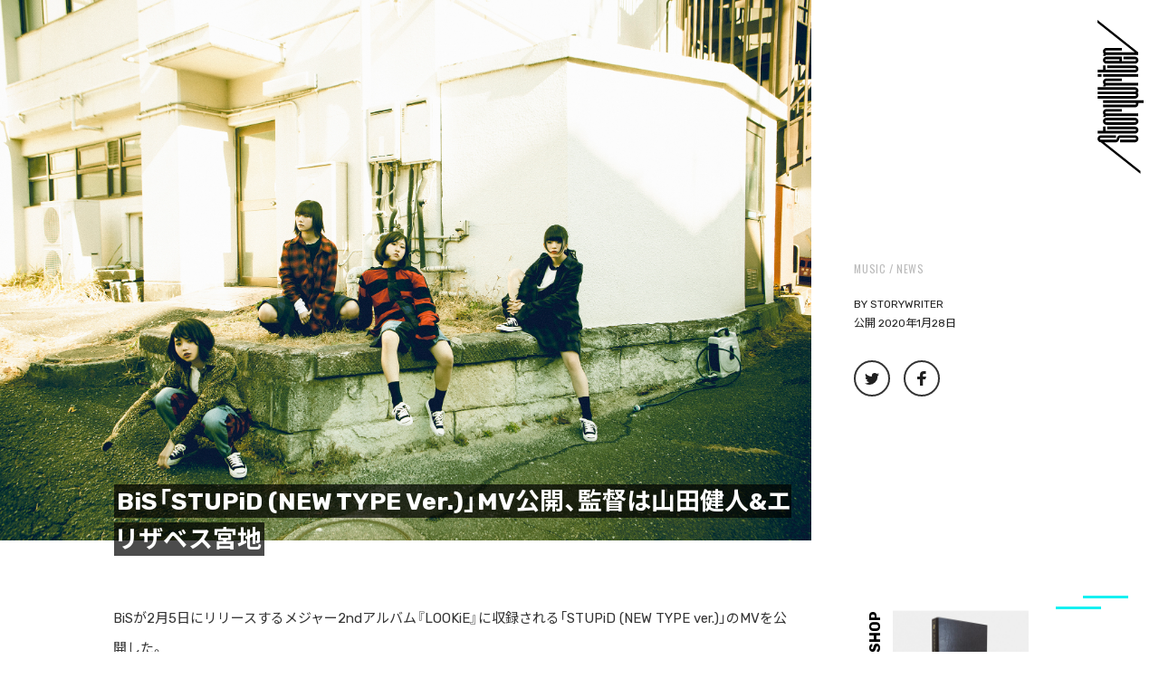

--- FILE ---
content_type: text/html; charset=UTF-8
request_url: https://storywriter.tokyo/2020/01/28/2590/
body_size: 26033
content:
<!DOCTYPE html>
<html class="no-js" dir="ltr" lang="ja" prefix="og: https://ogp.me/ns#">
<!-- これは小テーマ -->
<head>
<meta name="google-site-verification" content="cOV8yaHMSs1tBC5gva86BuA3iPpFldyI6W3yF4hawBs" />
<meta charset="UTF-8">
<meta name="format-detection" content="telephone=no">
<meta name="viewport" content="width=device-width, initial-scale=1.0, minimum-scale=1.0, maximum-scale=1.0, user-scalable=1">

<link rel="profile" href="http://gmpg.org/xfn/11">
<link rel="pingback" href="https://storywriter.tokyo/xmlrpc.php">
<link rel="shortcut icon" href="https://storywriter.tokyo/wp-content/themes/StoryWriter/sw_favicon.png">

<link
  href="https://fonts.googleapis.com/css?family=Noto+Sans+JP:300,400,500,700,900&amp;subset=japanese"
  rel="stylesheet"
/>
<link
  href="https://fonts.googleapis.com/css?family=Rubik:400,500,700&display=swap"
  rel="stylesheet"
/>
<link
  href="https://fonts.googleapis.com/css?family=Oswald:400,500&display=swap"
  rel="stylesheet"
/>
<link
  rel="stylesheet"
  href="https://cdn.jsdelivr.net/npm/yakuhanjp@3.3.1/dist/css/yakuhanjp.min.css"
/>


<title>BiS「STUPiD (NEW TYPE Ver.)」MV公開、監督は山田健人&amp;エリザベス宮地 - StoryWriter</title>

		<!-- All in One SEO 4.7.1.1 - aioseo.com -->
		<meta name="description" content="BiSが2月5日にリリースするメジャー2ndアルバム『LOOKiE』に収録される「STUPiD (NEW TY" />
		<meta name="robots" content="max-image-preview:large" />
		<link rel="canonical" href="https://storywriter.tokyo/2020/01/28/2590/" />
		<meta name="generator" content="All in One SEO (AIOSEO) 4.7.1.1" />
		<meta property="og:locale" content="ja_JP" />
		<meta property="og:site_name" content="StoryWriter - ストリートを愛するカルチャー・マガジン" />
		<meta property="og:type" content="article" />
		<meta property="og:title" content="BiS「STUPiD (NEW TYPE Ver.)」MV公開、監督は山田健人&amp;エリザベス宮地 - StoryWriter" />
		<meta property="og:description" content="BiSが2月5日にリリースするメジャー2ndアルバム『LOOKiE』に収録される「STUPiD (NEW TY" />
		<meta property="og:url" content="https://storywriter.tokyo/2020/01/28/2590/" />
		<meta property="og:image" content="https://storywriter.tokyo/wp-content/uploads/2019/12/【A写】bis_lookie_asha_main_M.jpg" />
		<meta property="og:image:secure_url" content="https://storywriter.tokyo/wp-content/uploads/2019/12/【A写】bis_lookie_asha_main_M.jpg" />
		<meta property="og:image:width" content="2500" />
		<meta property="og:image:height" content="1667" />
		<meta property="article:published_time" content="2020-01-28T13:00:47+00:00" />
		<meta property="article:modified_time" content="2020-01-28T05:42:24+00:00" />
		<meta name="twitter:card" content="summary_large_image" />
		<meta name="twitter:title" content="BiS「STUPiD (NEW TYPE Ver.)」MV公開、監督は山田健人&amp;エリザベス宮地 - StoryWriter" />
		<meta name="twitter:description" content="BiSが2月5日にリリースするメジャー2ndアルバム『LOOKiE』に収録される「STUPiD (NEW TY" />
		<meta name="twitter:image" content="https://storywriter.tokyo/wp-content/uploads/2019/12/【A写】bis_lookie_asha_main_M.jpg" />
		<script type="application/ld+json" class="aioseo-schema">
			{"@context":"https:\/\/schema.org","@graph":[{"@type":"BlogPosting","@id":"https:\/\/storywriter.tokyo\/2020\/01\/28\/2590\/#blogposting","name":"BiS\u300cSTUPiD (NEW TYPE Ver.)\u300dMV\u516c\u958b\u3001\u76e3\u7763\u306f\u5c71\u7530\u5065\u4eba&\u30a8\u30ea\u30b6\u30d9\u30b9\u5bae\u5730 - StoryWriter","headline":"BiS\u300cSTUPiD (NEW TYPE Ver.)\u300dMV\u516c\u958b\u3001\u76e3\u7763\u306f\u5c71\u7530\u5065\u4eba&#038;\u30a8\u30ea\u30b6\u30d9\u30b9\u5bae\u5730","author":{"@id":"https:\/\/storywriter.tokyo\/author\/storywriter\/#author"},"publisher":{"@id":"https:\/\/storywriter.tokyo\/#organization"},"image":{"@type":"ImageObject","url":"https:\/\/storywriter.tokyo\/wp-content\/uploads\/2019\/12\/\u3010A\u5199\u3011bis_lookie_asha_main_M.jpg","width":2500,"height":1667},"datePublished":"2020-01-28T22:00:47+09:00","dateModified":"2020-01-28T14:42:24+09:00","inLanguage":"ja","mainEntityOfPage":{"@id":"https:\/\/storywriter.tokyo\/2020\/01\/28\/2590\/#webpage"},"isPartOf":{"@id":"https:\/\/storywriter.tokyo\/2020\/01\/28\/2590\/#webpage"},"articleSection":"MUSIC, news, BiS, \u30a8\u30ea\u30b6\u30d9\u30b9\u5bae\u5730, \u5c71\u7530\u5065\u4eba"},{"@type":"BreadcrumbList","@id":"https:\/\/storywriter.tokyo\/2020\/01\/28\/2590\/#breadcrumblist","itemListElement":[{"@type":"ListItem","@id":"https:\/\/storywriter.tokyo\/#listItem","position":1,"name":"\u5bb6","item":"https:\/\/storywriter.tokyo\/","nextItem":"https:\/\/storywriter.tokyo\/2020\/#listItem"},{"@type":"ListItem","@id":"https:\/\/storywriter.tokyo\/2020\/#listItem","position":2,"name":"2020","item":"https:\/\/storywriter.tokyo\/2020\/","nextItem":"https:\/\/storywriter.tokyo\/2020\/01\/#listItem","previousItem":"https:\/\/storywriter.tokyo\/#listItem"},{"@type":"ListItem","@id":"https:\/\/storywriter.tokyo\/2020\/01\/#listItem","position":3,"name":"January","item":"https:\/\/storywriter.tokyo\/2020\/01\/","nextItem":"https:\/\/storywriter.tokyo\/2020\/01\/28\/#listItem","previousItem":"https:\/\/storywriter.tokyo\/2020\/#listItem"},{"@type":"ListItem","@id":"https:\/\/storywriter.tokyo\/2020\/01\/28\/#listItem","position":4,"name":"28","item":"https:\/\/storywriter.tokyo\/2020\/01\/28\/","nextItem":"https:\/\/storywriter.tokyo\/2020\/01\/28\/2590\/#listItem","previousItem":"https:\/\/storywriter.tokyo\/2020\/01\/#listItem"},{"@type":"ListItem","@id":"https:\/\/storywriter.tokyo\/2020\/01\/28\/2590\/#listItem","position":5,"name":"BiS\u300cSTUPiD (NEW TYPE Ver.)\u300dMV\u516c\u958b\u3001\u76e3\u7763\u306f\u5c71\u7530\u5065\u4eba&\u30a8\u30ea\u30b6\u30d9\u30b9\u5bae\u5730","previousItem":"https:\/\/storywriter.tokyo\/2020\/01\/28\/#listItem"}]},{"@type":"Organization","@id":"https:\/\/storywriter.tokyo\/#organization","name":"StoryWriter","description":"\u30b9\u30c8\u30ea\u30fc\u30c8\u3092\u611b\u3059\u308b\u30ab\u30eb\u30c1\u30e3\u30fc\u30fb\u30de\u30ac\u30b8\u30f3","url":"https:\/\/storywriter.tokyo\/"},{"@type":"Person","@id":"https:\/\/storywriter.tokyo\/author\/storywriter\/#author","url":"https:\/\/storywriter.tokyo\/author\/storywriter\/","name":"storywriter","image":{"@type":"ImageObject","@id":"https:\/\/storywriter.tokyo\/2020\/01\/28\/2590\/#authorImage","url":"https:\/\/secure.gravatar.com\/avatar\/aedc1562220eae3901b9ad7c20ca0070?s=96&d=mm&r=g","width":96,"height":96,"caption":"storywriter"}},{"@type":"WebPage","@id":"https:\/\/storywriter.tokyo\/2020\/01\/28\/2590\/#webpage","url":"https:\/\/storywriter.tokyo\/2020\/01\/28\/2590\/","name":"BiS\u300cSTUPiD (NEW TYPE Ver.)\u300dMV\u516c\u958b\u3001\u76e3\u7763\u306f\u5c71\u7530\u5065\u4eba&\u30a8\u30ea\u30b6\u30d9\u30b9\u5bae\u5730 - StoryWriter","description":"BiS\u304c2\u67085\u65e5\u306b\u30ea\u30ea\u30fc\u30b9\u3059\u308b\u30e1\u30b8\u30e3\u30fc2nd\u30a2\u30eb\u30d0\u30e0\u300eLOOKiE\u300f\u306b\u53ce\u9332\u3055\u308c\u308b\u300cSTUPiD (NEW TY","inLanguage":"ja","isPartOf":{"@id":"https:\/\/storywriter.tokyo\/#website"},"breadcrumb":{"@id":"https:\/\/storywriter.tokyo\/2020\/01\/28\/2590\/#breadcrumblist"},"author":{"@id":"https:\/\/storywriter.tokyo\/author\/storywriter\/#author"},"creator":{"@id":"https:\/\/storywriter.tokyo\/author\/storywriter\/#author"},"image":{"@type":"ImageObject","url":"https:\/\/storywriter.tokyo\/wp-content\/uploads\/2019\/12\/\u3010A\u5199\u3011bis_lookie_asha_main_M.jpg","@id":"https:\/\/storywriter.tokyo\/2020\/01\/28\/2590\/#mainImage","width":2500,"height":1667},"primaryImageOfPage":{"@id":"https:\/\/storywriter.tokyo\/2020\/01\/28\/2590\/#mainImage"},"datePublished":"2020-01-28T22:00:47+09:00","dateModified":"2020-01-28T14:42:24+09:00"},{"@type":"WebSite","@id":"https:\/\/storywriter.tokyo\/#website","url":"https:\/\/storywriter.tokyo\/","name":"StoryWriter","description":"\u30b9\u30c8\u30ea\u30fc\u30c8\u3092\u611b\u3059\u308b\u30ab\u30eb\u30c1\u30e3\u30fc\u30fb\u30de\u30ac\u30b8\u30f3","inLanguage":"ja","publisher":{"@id":"https:\/\/storywriter.tokyo\/#organization"}}]}
		</script>
		<!-- All in One SEO -->

<script>document.documentElement.className = document.documentElement.className.replace("no-js","js");</script>
<link rel='dns-prefetch' href='//static.addtoany.com' />
<link rel='dns-prefetch' href='//stats.wp.com' />
<link rel='dns-prefetch' href='//v0.wordpress.com' />
<link rel='dns-prefetch' href='//c0.wp.com' />
<link rel="alternate" type="application/rss+xml" title="StoryWriter &raquo; フィード" href="https://storywriter.tokyo/feed/" />
<link rel="alternate" type="application/rss+xml" title="StoryWriter &raquo; コメントフィード" href="https://storywriter.tokyo/comments/feed/" />
<link id="hu-user-gfont" href="//fonts.googleapis.com/css?family=Ubuntu:400,400italic,300italic,300,700&subset=latin,latin-ext" rel="stylesheet" type="text/css"><link rel="alternate" type="application/rss+xml" title="StoryWriter &raquo; BiS「STUPiD (NEW TYPE Ver.)」MV公開、監督は山田健人&#038;エリザベス宮地 のコメントのフィード" href="https://storywriter.tokyo/2020/01/28/2590/feed/" />
		<!-- This site uses the Google Analytics by ExactMetrics plugin v8.11.1 - Using Analytics tracking - https://www.exactmetrics.com/ -->
		<!-- Note: ExactMetrics is not currently configured on this site. The site owner needs to authenticate with Google Analytics in the ExactMetrics settings panel. -->
					<!-- No tracking code set -->
				<!-- / Google Analytics by ExactMetrics -->
		<script>
window._wpemojiSettings = {"baseUrl":"https:\/\/s.w.org\/images\/core\/emoji\/15.0.3\/72x72\/","ext":".png","svgUrl":"https:\/\/s.w.org\/images\/core\/emoji\/15.0.3\/svg\/","svgExt":".svg","source":{"concatemoji":"https:\/\/storywriter.tokyo\/wp-includes\/js\/wp-emoji-release.min.js?ver=6.6.4"}};
/*! This file is auto-generated */
!function(i,n){var o,s,e;function c(e){try{var t={supportTests:e,timestamp:(new Date).valueOf()};sessionStorage.setItem(o,JSON.stringify(t))}catch(e){}}function p(e,t,n){e.clearRect(0,0,e.canvas.width,e.canvas.height),e.fillText(t,0,0);var t=new Uint32Array(e.getImageData(0,0,e.canvas.width,e.canvas.height).data),r=(e.clearRect(0,0,e.canvas.width,e.canvas.height),e.fillText(n,0,0),new Uint32Array(e.getImageData(0,0,e.canvas.width,e.canvas.height).data));return t.every(function(e,t){return e===r[t]})}function u(e,t,n){switch(t){case"flag":return n(e,"\ud83c\udff3\ufe0f\u200d\u26a7\ufe0f","\ud83c\udff3\ufe0f\u200b\u26a7\ufe0f")?!1:!n(e,"\ud83c\uddfa\ud83c\uddf3","\ud83c\uddfa\u200b\ud83c\uddf3")&&!n(e,"\ud83c\udff4\udb40\udc67\udb40\udc62\udb40\udc65\udb40\udc6e\udb40\udc67\udb40\udc7f","\ud83c\udff4\u200b\udb40\udc67\u200b\udb40\udc62\u200b\udb40\udc65\u200b\udb40\udc6e\u200b\udb40\udc67\u200b\udb40\udc7f");case"emoji":return!n(e,"\ud83d\udc26\u200d\u2b1b","\ud83d\udc26\u200b\u2b1b")}return!1}function f(e,t,n){var r="undefined"!=typeof WorkerGlobalScope&&self instanceof WorkerGlobalScope?new OffscreenCanvas(300,150):i.createElement("canvas"),a=r.getContext("2d",{willReadFrequently:!0}),o=(a.textBaseline="top",a.font="600 32px Arial",{});return e.forEach(function(e){o[e]=t(a,e,n)}),o}function t(e){var t=i.createElement("script");t.src=e,t.defer=!0,i.head.appendChild(t)}"undefined"!=typeof Promise&&(o="wpEmojiSettingsSupports",s=["flag","emoji"],n.supports={everything:!0,everythingExceptFlag:!0},e=new Promise(function(e){i.addEventListener("DOMContentLoaded",e,{once:!0})}),new Promise(function(t){var n=function(){try{var e=JSON.parse(sessionStorage.getItem(o));if("object"==typeof e&&"number"==typeof e.timestamp&&(new Date).valueOf()<e.timestamp+604800&&"object"==typeof e.supportTests)return e.supportTests}catch(e){}return null}();if(!n){if("undefined"!=typeof Worker&&"undefined"!=typeof OffscreenCanvas&&"undefined"!=typeof URL&&URL.createObjectURL&&"undefined"!=typeof Blob)try{var e="postMessage("+f.toString()+"("+[JSON.stringify(s),u.toString(),p.toString()].join(",")+"));",r=new Blob([e],{type:"text/javascript"}),a=new Worker(URL.createObjectURL(r),{name:"wpTestEmojiSupports"});return void(a.onmessage=function(e){c(n=e.data),a.terminate(),t(n)})}catch(e){}c(n=f(s,u,p))}t(n)}).then(function(e){for(var t in e)n.supports[t]=e[t],n.supports.everything=n.supports.everything&&n.supports[t],"flag"!==t&&(n.supports.everythingExceptFlag=n.supports.everythingExceptFlag&&n.supports[t]);n.supports.everythingExceptFlag=n.supports.everythingExceptFlag&&!n.supports.flag,n.DOMReady=!1,n.readyCallback=function(){n.DOMReady=!0}}).then(function(){return e}).then(function(){var e;n.supports.everything||(n.readyCallback(),(e=n.source||{}).concatemoji?t(e.concatemoji):e.wpemoji&&e.twemoji&&(t(e.twemoji),t(e.wpemoji)))}))}((window,document),window._wpemojiSettings);
</script>
<style id='wp-emoji-styles-inline-css'>

	img.wp-smiley, img.emoji {
		display: inline !important;
		border: none !important;
		box-shadow: none !important;
		height: 1em !important;
		width: 1em !important;
		margin: 0 0.07em !important;
		vertical-align: -0.1em !important;
		background: none !important;
		padding: 0 !important;
	}
</style>
<link rel='stylesheet' id='wp-block-library-css' href='https://c0.wp.com/c/6.6.4/wp-includes/css/dist/block-library/style.min.css' media='all' />
<link rel='stylesheet' id='mediaelement-css' href='https://c0.wp.com/c/6.6.4/wp-includes/js/mediaelement/mediaelementplayer-legacy.min.css' media='all' />
<link rel='stylesheet' id='wp-mediaelement-css' href='https://c0.wp.com/c/6.6.4/wp-includes/js/mediaelement/wp-mediaelement.min.css' media='all' />
<style id='jetpack-sharing-buttons-style-inline-css'>
.jetpack-sharing-buttons__services-list{display:flex;flex-direction:row;flex-wrap:wrap;gap:0;list-style-type:none;margin:5px;padding:0}.jetpack-sharing-buttons__services-list.has-small-icon-size{font-size:12px}.jetpack-sharing-buttons__services-list.has-normal-icon-size{font-size:16px}.jetpack-sharing-buttons__services-list.has-large-icon-size{font-size:24px}.jetpack-sharing-buttons__services-list.has-huge-icon-size{font-size:36px}@media print{.jetpack-sharing-buttons__services-list{display:none!important}}.editor-styles-wrapper .wp-block-jetpack-sharing-buttons{gap:0;padding-inline-start:0}ul.jetpack-sharing-buttons__services-list.has-background{padding:1.25em 2.375em}
</style>
<style id='classic-theme-styles-inline-css'>
/*! This file is auto-generated */
.wp-block-button__link{color:#fff;background-color:#32373c;border-radius:9999px;box-shadow:none;text-decoration:none;padding:calc(.667em + 2px) calc(1.333em + 2px);font-size:1.125em}.wp-block-file__button{background:#32373c;color:#fff;text-decoration:none}
</style>
<style id='global-styles-inline-css'>
:root{--wp--preset--aspect-ratio--square: 1;--wp--preset--aspect-ratio--4-3: 4/3;--wp--preset--aspect-ratio--3-4: 3/4;--wp--preset--aspect-ratio--3-2: 3/2;--wp--preset--aspect-ratio--2-3: 2/3;--wp--preset--aspect-ratio--16-9: 16/9;--wp--preset--aspect-ratio--9-16: 9/16;--wp--preset--color--black: #000000;--wp--preset--color--cyan-bluish-gray: #abb8c3;--wp--preset--color--white: #ffffff;--wp--preset--color--pale-pink: #f78da7;--wp--preset--color--vivid-red: #cf2e2e;--wp--preset--color--luminous-vivid-orange: #ff6900;--wp--preset--color--luminous-vivid-amber: #fcb900;--wp--preset--color--light-green-cyan: #7bdcb5;--wp--preset--color--vivid-green-cyan: #00d084;--wp--preset--color--pale-cyan-blue: #8ed1fc;--wp--preset--color--vivid-cyan-blue: #0693e3;--wp--preset--color--vivid-purple: #9b51e0;--wp--preset--gradient--vivid-cyan-blue-to-vivid-purple: linear-gradient(135deg,rgba(6,147,227,1) 0%,rgb(155,81,224) 100%);--wp--preset--gradient--light-green-cyan-to-vivid-green-cyan: linear-gradient(135deg,rgb(122,220,180) 0%,rgb(0,208,130) 100%);--wp--preset--gradient--luminous-vivid-amber-to-luminous-vivid-orange: linear-gradient(135deg,rgba(252,185,0,1) 0%,rgba(255,105,0,1) 100%);--wp--preset--gradient--luminous-vivid-orange-to-vivid-red: linear-gradient(135deg,rgba(255,105,0,1) 0%,rgb(207,46,46) 100%);--wp--preset--gradient--very-light-gray-to-cyan-bluish-gray: linear-gradient(135deg,rgb(238,238,238) 0%,rgb(169,184,195) 100%);--wp--preset--gradient--cool-to-warm-spectrum: linear-gradient(135deg,rgb(74,234,220) 0%,rgb(151,120,209) 20%,rgb(207,42,186) 40%,rgb(238,44,130) 60%,rgb(251,105,98) 80%,rgb(254,248,76) 100%);--wp--preset--gradient--blush-light-purple: linear-gradient(135deg,rgb(255,206,236) 0%,rgb(152,150,240) 100%);--wp--preset--gradient--blush-bordeaux: linear-gradient(135deg,rgb(254,205,165) 0%,rgb(254,45,45) 50%,rgb(107,0,62) 100%);--wp--preset--gradient--luminous-dusk: linear-gradient(135deg,rgb(255,203,112) 0%,rgb(199,81,192) 50%,rgb(65,88,208) 100%);--wp--preset--gradient--pale-ocean: linear-gradient(135deg,rgb(255,245,203) 0%,rgb(182,227,212) 50%,rgb(51,167,181) 100%);--wp--preset--gradient--electric-grass: linear-gradient(135deg,rgb(202,248,128) 0%,rgb(113,206,126) 100%);--wp--preset--gradient--midnight: linear-gradient(135deg,rgb(2,3,129) 0%,rgb(40,116,252) 100%);--wp--preset--font-size--small: 13px;--wp--preset--font-size--medium: 20px;--wp--preset--font-size--large: 36px;--wp--preset--font-size--x-large: 42px;--wp--preset--spacing--20: 0.44rem;--wp--preset--spacing--30: 0.67rem;--wp--preset--spacing--40: 1rem;--wp--preset--spacing--50: 1.5rem;--wp--preset--spacing--60: 2.25rem;--wp--preset--spacing--70: 3.38rem;--wp--preset--spacing--80: 5.06rem;--wp--preset--shadow--natural: 6px 6px 9px rgba(0, 0, 0, 0.2);--wp--preset--shadow--deep: 12px 12px 50px rgba(0, 0, 0, 0.4);--wp--preset--shadow--sharp: 6px 6px 0px rgba(0, 0, 0, 0.2);--wp--preset--shadow--outlined: 6px 6px 0px -3px rgba(255, 255, 255, 1), 6px 6px rgba(0, 0, 0, 1);--wp--preset--shadow--crisp: 6px 6px 0px rgba(0, 0, 0, 1);}:where(.is-layout-flex){gap: 0.5em;}:where(.is-layout-grid){gap: 0.5em;}body .is-layout-flex{display: flex;}.is-layout-flex{flex-wrap: wrap;align-items: center;}.is-layout-flex > :is(*, div){margin: 0;}body .is-layout-grid{display: grid;}.is-layout-grid > :is(*, div){margin: 0;}:where(.wp-block-columns.is-layout-flex){gap: 2em;}:where(.wp-block-columns.is-layout-grid){gap: 2em;}:where(.wp-block-post-template.is-layout-flex){gap: 1.25em;}:where(.wp-block-post-template.is-layout-grid){gap: 1.25em;}.has-black-color{color: var(--wp--preset--color--black) !important;}.has-cyan-bluish-gray-color{color: var(--wp--preset--color--cyan-bluish-gray) !important;}.has-white-color{color: var(--wp--preset--color--white) !important;}.has-pale-pink-color{color: var(--wp--preset--color--pale-pink) !important;}.has-vivid-red-color{color: var(--wp--preset--color--vivid-red) !important;}.has-luminous-vivid-orange-color{color: var(--wp--preset--color--luminous-vivid-orange) !important;}.has-luminous-vivid-amber-color{color: var(--wp--preset--color--luminous-vivid-amber) !important;}.has-light-green-cyan-color{color: var(--wp--preset--color--light-green-cyan) !important;}.has-vivid-green-cyan-color{color: var(--wp--preset--color--vivid-green-cyan) !important;}.has-pale-cyan-blue-color{color: var(--wp--preset--color--pale-cyan-blue) !important;}.has-vivid-cyan-blue-color{color: var(--wp--preset--color--vivid-cyan-blue) !important;}.has-vivid-purple-color{color: var(--wp--preset--color--vivid-purple) !important;}.has-black-background-color{background-color: var(--wp--preset--color--black) !important;}.has-cyan-bluish-gray-background-color{background-color: var(--wp--preset--color--cyan-bluish-gray) !important;}.has-white-background-color{background-color: var(--wp--preset--color--white) !important;}.has-pale-pink-background-color{background-color: var(--wp--preset--color--pale-pink) !important;}.has-vivid-red-background-color{background-color: var(--wp--preset--color--vivid-red) !important;}.has-luminous-vivid-orange-background-color{background-color: var(--wp--preset--color--luminous-vivid-orange) !important;}.has-luminous-vivid-amber-background-color{background-color: var(--wp--preset--color--luminous-vivid-amber) !important;}.has-light-green-cyan-background-color{background-color: var(--wp--preset--color--light-green-cyan) !important;}.has-vivid-green-cyan-background-color{background-color: var(--wp--preset--color--vivid-green-cyan) !important;}.has-pale-cyan-blue-background-color{background-color: var(--wp--preset--color--pale-cyan-blue) !important;}.has-vivid-cyan-blue-background-color{background-color: var(--wp--preset--color--vivid-cyan-blue) !important;}.has-vivid-purple-background-color{background-color: var(--wp--preset--color--vivid-purple) !important;}.has-black-border-color{border-color: var(--wp--preset--color--black) !important;}.has-cyan-bluish-gray-border-color{border-color: var(--wp--preset--color--cyan-bluish-gray) !important;}.has-white-border-color{border-color: var(--wp--preset--color--white) !important;}.has-pale-pink-border-color{border-color: var(--wp--preset--color--pale-pink) !important;}.has-vivid-red-border-color{border-color: var(--wp--preset--color--vivid-red) !important;}.has-luminous-vivid-orange-border-color{border-color: var(--wp--preset--color--luminous-vivid-orange) !important;}.has-luminous-vivid-amber-border-color{border-color: var(--wp--preset--color--luminous-vivid-amber) !important;}.has-light-green-cyan-border-color{border-color: var(--wp--preset--color--light-green-cyan) !important;}.has-vivid-green-cyan-border-color{border-color: var(--wp--preset--color--vivid-green-cyan) !important;}.has-pale-cyan-blue-border-color{border-color: var(--wp--preset--color--pale-cyan-blue) !important;}.has-vivid-cyan-blue-border-color{border-color: var(--wp--preset--color--vivid-cyan-blue) !important;}.has-vivid-purple-border-color{border-color: var(--wp--preset--color--vivid-purple) !important;}.has-vivid-cyan-blue-to-vivid-purple-gradient-background{background: var(--wp--preset--gradient--vivid-cyan-blue-to-vivid-purple) !important;}.has-light-green-cyan-to-vivid-green-cyan-gradient-background{background: var(--wp--preset--gradient--light-green-cyan-to-vivid-green-cyan) !important;}.has-luminous-vivid-amber-to-luminous-vivid-orange-gradient-background{background: var(--wp--preset--gradient--luminous-vivid-amber-to-luminous-vivid-orange) !important;}.has-luminous-vivid-orange-to-vivid-red-gradient-background{background: var(--wp--preset--gradient--luminous-vivid-orange-to-vivid-red) !important;}.has-very-light-gray-to-cyan-bluish-gray-gradient-background{background: var(--wp--preset--gradient--very-light-gray-to-cyan-bluish-gray) !important;}.has-cool-to-warm-spectrum-gradient-background{background: var(--wp--preset--gradient--cool-to-warm-spectrum) !important;}.has-blush-light-purple-gradient-background{background: var(--wp--preset--gradient--blush-light-purple) !important;}.has-blush-bordeaux-gradient-background{background: var(--wp--preset--gradient--blush-bordeaux) !important;}.has-luminous-dusk-gradient-background{background: var(--wp--preset--gradient--luminous-dusk) !important;}.has-pale-ocean-gradient-background{background: var(--wp--preset--gradient--pale-ocean) !important;}.has-electric-grass-gradient-background{background: var(--wp--preset--gradient--electric-grass) !important;}.has-midnight-gradient-background{background: var(--wp--preset--gradient--midnight) !important;}.has-small-font-size{font-size: var(--wp--preset--font-size--small) !important;}.has-medium-font-size{font-size: var(--wp--preset--font-size--medium) !important;}.has-large-font-size{font-size: var(--wp--preset--font-size--large) !important;}.has-x-large-font-size{font-size: var(--wp--preset--font-size--x-large) !important;}
:where(.wp-block-post-template.is-layout-flex){gap: 1.25em;}:where(.wp-block-post-template.is-layout-grid){gap: 1.25em;}
:where(.wp-block-columns.is-layout-flex){gap: 2em;}:where(.wp-block-columns.is-layout-grid){gap: 2em;}
:root :where(.wp-block-pullquote){font-size: 1.5em;line-height: 1.6;}
</style>
<link rel='stylesheet' id='contact-form-7-css' href='https://storywriter.tokyo/wp-content/plugins/contact-form-7/includes/css/styles.css?ver=5.9.8' media='all' />
<link rel='stylesheet' id='foobox-free-min-css' href='https://storywriter.tokyo/wp-content/plugins/foobox-image-lightbox/free/css/foobox.free.min.css?ver=2.7.32' media='all' />
<link rel='stylesheet' id='hurrytimer-css' href='https://storywriter.tokyo/wp-content/uploads/hurrytimer/css/95798f0ef2767012.css?ver=6.6.4' media='all' />
<link rel='stylesheet' id='parent-style-css' href='https://storywriter.tokyo/wp-content/themes/hueman/style.css?ver=6.6.4' media='all' />
<link rel='stylesheet' id='child-style-css' href='https://storywriter.tokyo/wp-content/themes/StoryWriter/style.css?ver=6.6.4' media='all' />
<link rel='stylesheet' id='hueman-main-style-css' href='https://storywriter.tokyo/wp-content/themes/hueman/assets/front/css/main.min.css?ver=3.7.25' media='all' />
<style id='hueman-main-style-inline-css'>
body { font-family:'Ubuntu', Arial, sans-serif;font-size:0.94rem }@media only screen and (min-width: 720px) {
        .nav > li { font-size:0.94rem; }
      }.boxed #wrapper, .container-inner { max-width: 1125px; }@media only screen and (min-width: 720px) {
                .boxed .desktop-sticky {
                  width: 1125px;
                }
              }::selection { background-color: #00a38d; }
::-moz-selection { background-color: #00a38d; }a,a>span.hu-external::after,.themeform label .required,#flexslider-featured .flex-direction-nav .flex-next:hover,#flexslider-featured .flex-direction-nav .flex-prev:hover,.post-hover:hover .post-title a,.post-title a:hover,.sidebar.s1 .post-nav li a:hover i,.content .post-nav li a:hover i,.post-related a:hover,.sidebar.s1 .widget_rss ul li a,#footer .widget_rss ul li a,.sidebar.s1 .widget_calendar a,#footer .widget_calendar a,.sidebar.s1 .alx-tab .tab-item-category a,.sidebar.s1 .alx-posts .post-item-category a,.sidebar.s1 .alx-tab li:hover .tab-item-title a,.sidebar.s1 .alx-tab li:hover .tab-item-comment a,.sidebar.s1 .alx-posts li:hover .post-item-title a,#footer .alx-tab .tab-item-category a,#footer .alx-posts .post-item-category a,#footer .alx-tab li:hover .tab-item-title a,#footer .alx-tab li:hover .tab-item-comment a,#footer .alx-posts li:hover .post-item-title a,.comment-tabs li.active a,.comment-awaiting-moderation,.child-menu a:hover,.child-menu .current_page_item > a,.wp-pagenavi a{ color: #00a38d; }input[type="submit"],.themeform button[type="submit"],.sidebar.s1 .sidebar-top,.sidebar.s1 .sidebar-toggle,#flexslider-featured .flex-control-nav li a.flex-active,.post-tags a:hover,.sidebar.s1 .widget_calendar caption,#footer .widget_calendar caption,.author-bio .bio-avatar:after,.commentlist li.bypostauthor > .comment-body:after,.commentlist li.comment-author-admin > .comment-body:after{ background-color: #00a38d; }.post-format .format-container { border-color: #00a38d; }.sidebar.s1 .alx-tabs-nav li.active a,#footer .alx-tabs-nav li.active a,.comment-tabs li.active a,.wp-pagenavi a:hover,.wp-pagenavi a:active,.wp-pagenavi span.current{ border-bottom-color: #00a38d!important; }.sidebar.s2 .post-nav li a:hover i,
.sidebar.s2 .widget_rss ul li a,
.sidebar.s2 .widget_calendar a,
.sidebar.s2 .alx-tab .tab-item-category a,
.sidebar.s2 .alx-posts .post-item-category a,
.sidebar.s2 .alx-tab li:hover .tab-item-title a,
.sidebar.s2 .alx-tab li:hover .tab-item-comment a,
.sidebar.s2 .alx-posts li:hover .post-item-title a { color: #00a38d; }
.sidebar.s2 .sidebar-top,.sidebar.s2 .sidebar-toggle,.post-comments,.jp-play-bar,.jp-volume-bar-value,.sidebar.s2 .widget_calendar caption{ background-color: #00a38d; }.sidebar.s2 .alx-tabs-nav li.active a { border-bottom-color: #00a38d; }
.post-comments::before { border-right-color: #00a38d; }
      .search-expand,
              #nav-topbar.nav-container { background-color: #000000}@media only screen and (min-width: 720px) {
                #nav-topbar .nav ul { background-color: #000000; }
              }.is-scrolled #header .nav-container.desktop-sticky,
              .is-scrolled #header .search-expand { background-color: #000000; background-color: rgba(0,0,0,0.90) }.is-scrolled .topbar-transparent #nav-topbar.desktop-sticky .nav ul { background-color: #000000; background-color: rgba(0,0,0,0.95) }#header { background-color: #000000; }
@media only screen and (min-width: 720px) {
  #nav-header .nav ul { background-color: #000000; }
}
        #header #nav-mobile { background-color: #000000; }.is-scrolled #header #nav-mobile { background-color: #000000; background-color: rgba(0,0,0,0.90) }#nav-header.nav-container, #main-header-search .search-expand { background-color: #ffffff; }
@media only screen and (min-width: 720px) {
  #nav-header .nav ul { background-color: #ffffff; }
}
        #footer-bottom { background-color: #000000; }.site-title a img { max-height: 80px; }body { background-color: #ffffff; }
</style>
<link rel='stylesheet' id='theme-stylesheet-css' href='https://storywriter.tokyo/wp-content/themes/StoryWriter/style.css?ver=3.3.22' media='all' />
<link rel='stylesheet' id='hueman-font-awesome-css' href='https://storywriter.tokyo/wp-content/themes/hueman/assets/front/css/font-awesome.min.css?ver=3.7.25' media='all' />
<link rel='stylesheet' id='amazonjs-css' href='https://storywriter.tokyo/wp-content/plugins/amazonjs/css/amazonjs.css?ver=0.10' media='all' />
<link rel='stylesheet' id='addtoany-css' href='https://storywriter.tokyo/wp-content/plugins/add-to-any/addtoany.min.css?ver=1.16' media='all' />
<link rel='stylesheet' id='social-logos-css' href='https://c0.wp.com/p/jetpack/13.8.2/_inc/social-logos/social-logos.min.css' media='all' />
<link rel='stylesheet' id='jetpack_css-css' href='https://c0.wp.com/p/jetpack/13.8.2/css/jetpack.css' media='all' />
<script id="jetpack_related-posts-js-extra">
var related_posts_js_options = {"post_heading":"h4"};
</script>
<script src="https://c0.wp.com/p/jetpack/13.8.2/_inc/build/related-posts/related-posts.min.js" id="jetpack_related-posts-js"></script>
<script id="addtoany-core-js-before">
window.a2a_config=window.a2a_config||{};a2a_config.callbacks=[];a2a_config.overlays=[];a2a_config.templates={};a2a_localize = {
	Share: "共有",
	Save: "ブックマーク",
	Subscribe: "購読",
	Email: "メール",
	Bookmark: "ブックマーク",
	ShowAll: "すべて表示する",
	ShowLess: "小さく表示する",
	FindServices: "サービスを探す",
	FindAnyServiceToAddTo: "追加するサービスを今すぐ探す",
	PoweredBy: "Powered by",
	ShareViaEmail: "メールでシェアする",
	SubscribeViaEmail: "メールで購読する",
	BookmarkInYourBrowser: "ブラウザにブックマーク",
	BookmarkInstructions: "このページをブックマークするには、 Ctrl+D または \u2318+D を押下。",
	AddToYourFavorites: "お気に入りに追加",
	SendFromWebOrProgram: "任意のメールアドレスまたはメールプログラムから送信",
	EmailProgram: "メールプログラム",
	More: "詳細&#8230;",
	ThanksForSharing: "共有ありがとうございます !",
	ThanksForFollowing: "フォローありがとうございます !"
};
</script>
<script defer src="https://static.addtoany.com/menu/page.js" id="addtoany-core-js"></script>
<script src="https://c0.wp.com/c/6.6.4/wp-includes/js/jquery/jquery.min.js" id="jquery-core-js"></script>
<script src="https://c0.wp.com/c/6.6.4/wp-includes/js/jquery/jquery-migrate.min.js" id="jquery-migrate-js"></script>
<script defer src="https://storywriter.tokyo/wp-content/plugins/add-to-any/addtoany.min.js?ver=1.1" id="addtoany-jquery-js"></script>
<script src="https://storywriter.tokyo/wp-content/themes/hueman/assets/front/js/libs/mobile-detect.min.js?ver=3.7.25" id="mobile-detect-js" defer></script>
<script id="foobox-free-min-js-before">
/* Run FooBox FREE (v2.7.32) */
var FOOBOX = window.FOOBOX = {
	ready: true,
	disableOthers: false,
	o: {wordpress: { enabled: true }, countMessage:'image %index of %total', captions: { dataTitle: ["captionTitle","title"], dataDesc: ["captionDesc","description"] }, rel: '', excludes:'.fbx-link,.nofoobox,.nolightbox,a[href*="pinterest.com/pin/create/button/"]', affiliate : { enabled: false }},
	selectors: [
		".foogallery-container.foogallery-lightbox-foobox", ".foogallery-container.foogallery-lightbox-foobox-free", ".gallery", ".wp-block-gallery", ".wp-caption", ".wp-block-image", "a:has(img[class*=wp-image-])", ".foobox"
	],
	pre: function( $ ){
		// Custom JavaScript (Pre)
		
	},
	post: function( $ ){
		// Custom JavaScript (Post)
		
		// Custom Captions Code
		
	},
	custom: function( $ ){
		// Custom Extra JS
		
	}
};
</script>
<script src="https://storywriter.tokyo/wp-content/plugins/foobox-image-lightbox/free/js/foobox.free.min.js?ver=2.7.32" id="foobox-free-min-js"></script>
<link rel="https://api.w.org/" href="https://storywriter.tokyo/wp-json/" /><link rel="alternate" title="JSON" type="application/json" href="https://storywriter.tokyo/wp-json/wp/v2/posts/19314" /><link rel="EditURI" type="application/rsd+xml" title="RSD" href="https://storywriter.tokyo/xmlrpc.php?rsd" />
<meta name="generator" content="WordPress 6.6.4" />
<link rel='shortlink' href='https://wp.me/s9j8cY-2590' />
<link rel="alternate" title="oEmbed (JSON)" type="application/json+oembed" href="https://storywriter.tokyo/wp-json/oembed/1.0/embed?url=https%3A%2F%2Fstorywriter.tokyo%2F2020%2F01%2F28%2F2590%2F" />
<link rel="alternate" title="oEmbed (XML)" type="text/xml+oembed" href="https://storywriter.tokyo/wp-json/oembed/1.0/embed?url=https%3A%2F%2Fstorywriter.tokyo%2F2020%2F01%2F28%2F2590%2F&#038;format=xml" />
	<style>img#wpstats{display:none}</style>
		    <link rel="preload" as="font" type="font/woff2" href="https://storywriter.tokyo/wp-content/themes/hueman/assets/front/webfonts/fa-brands-400.woff2?v=5.15.2" crossorigin="anonymous"/>
    <link rel="preload" as="font" type="font/woff2" href="https://storywriter.tokyo/wp-content/themes/hueman/assets/front/webfonts/fa-regular-400.woff2?v=5.15.2" crossorigin="anonymous"/>
    <link rel="preload" as="font" type="font/woff2" href="https://storywriter.tokyo/wp-content/themes/hueman/assets/front/webfonts/fa-solid-900.woff2?v=5.15.2" crossorigin="anonymous"/>
  <!--[if lt IE 9]>
<script src="https://storywriter.tokyo/wp-content/themes/hueman/assets/front/js/ie/html5shiv-printshiv.min.js"></script>
<script src="https://storywriter.tokyo/wp-content/themes/hueman/assets/front/js/ie/selectivizr.js"></script>
<![endif]-->

<link rel="stylesheet" type="text/css" href="https://storywriter.tokyo/wp-content/themes/StoryWriter/css/swiper.css" media="screen,print">
<link rel="stylesheet" type="text/css" href="https://storywriter.tokyo/wp-content/themes/StoryWriter/stylern.css?ver=200804" media="screen,print">
<!-- Global site tag (gtag.js) - Google Analytics -->
<script async src="https://www.googletagmanager.com/gtag/js?id=UA-166294937-1"></script>
<script>
  window.dataLayer = window.dataLayer || [];
  function gtag(){dataLayer.push(arguments);}
  gtag('js', new Date());

  gtag('config', 'UA-166294937-1');
</script>
</head>

  <body class="post-template-default single single-post postid-19314 single-format-standard wp-embed-responsive -is-pc col-2cl boxed topbar-enabled header-desktop-sticky header-mobile-sticky hueman-3-7-25-with-child-theme chrome">



<div id="sw-wrapper" class="">
<div id="js-magic-cursor" class="magic-cursor">
  <div id="js-magic-cursor__ball" class="magic-cursor__ball">
    <div><span>watch more</span></div>
  </div>
</div>

<div id="menuBtn"><a href="#"><span class="trigger"><span></span><span></span></span></a></div>

<div id="menuSpBg01"></div>
<div id="menuSpBg02">
	<div class="menuSpBg02Inner01"></div>
	<div class="menuSpBg02Inner02">
		<div class="vessel">
			<div class="logo01"><a href="https://storywriter.tokyo/"><img src="https://storywriter.tokyo/wp-content/themes/StoryWriter/img_cmn/logo_01.svg" alt="StoryWriter"></a></div>
			<p class="tagline01">ストリートを愛するカルチャー・マガジン</p>
		<!--/vessel--></div>
	</div>
<!--/menuSpBg02--></div>
<div id="menuSp">
	<div class="vessel">
		<div class="nav01">
			<ul class="nav01Ul01">
				<li class="nav01Items01">
					<p class="nav01Head01"><a href="/category/music/">MUSIC</a></p>
					<ul class="nav01Ul02">
						<li class="nav01Items02"><a href="/category/music/news/">news</a></li>
						<li class="nav01Items02"><a href="/category/music/interview-music/">interview</a></li>
						<li class="nav01Items02"><a href="/category/music/report-music/">report</a></li>
					</ul>
				</li>
				<li class="nav01Items01">
					<p class="nav01Head01"><a href="/category/book/">BOOK</a></p>
					<ul class="nav01Ul02">
						<li class="nav01Items02"><a href="/category/book/news/">news</a></li>
						<li class="nav01Items02"><a href="/category/book/interview-book/">interview</a></li>
					</ul>
				</li>
				<li class="nav01Items01">
					<p class="nav01Head01"><a href="/category/movie/">MOVIE</a></p>
					<ul class="nav01Ul02">
						<li class="nav01Items02"><a href="/category/movie/news/">news</a></li>
						<li class="nav01Items02"><a href="/category/movie/interview-movie/">interview</a></li>
					</ul>
				</li>
				<li class="nav01Items01">
					<p class="nav01Head01"><a href="/category/art/">ART</a></p>
					<ul class="nav01Ul02">
						<li class="nav01Items02"><a href="/category/art/news/">news</a></li>
						<li class="nav01Items02"><a href="/category/art/interview-art/">interview</a></li>
					</ul>
				</li>
				<li class="nav01Items01">
					<p class="nav01Head01"><a href="/category/others/">OTHERS</a></p>
					<ul class="nav01Ul02">
						<li class="nav01Items02"><a href="/category/others/youtuber-others/">YouTube</a></li>
						<li class="nav01Items02"><a href="/category/others/お笑い/">お笑い</a></li>
					</ul>
				</li>
				<li class="nav01Items01">
					<p class="nav01Head01"><a href="/category/special/">SPECIAL</a></p>
					<ul class="nav01Ul02">
						<li class="nav01Items02"><a href="/category/special/series-special/">interview</a></li>
						<li class="nav01Items02 hasChild"><a href="/category/special/wack/">WACK</a>
							<ul class="nav01Ul03">
								<li class="nav01Items03"><a href="/category/special/wack/wack合宿オーディション2018/">WACK合宿オーディション2018</a></li>
								<li class="nav01Items03"><a href="/category/special/wack/wack合宿オーディション2019/">WACK合宿オーディション2019</a></li>
								<li class="nav01Items03"><a href="/category/special/wack/wack合宿オーディション2020/">WACK合宿オーディション2020</a></li>
							</ul>
						</li>
					</ul>
				</li>
				<li class="nav01Items01">
					<p class="nav01Head01"><a href="/category/special/series-special/">SERIES</a></p>
					<ul class="nav01Ul02">
						<li class="nav01Items02"><a href="/category/music/series-music/中央線人間交差点/">中央線人間交差点</a></li>
						<li class="nav01Items02"><a href="/category/music/series-music/あのゴン・チョクの「髪の毛より大切なものを探/">あのゴン・チョクの「髪の毛より大切なものを探しに」</a></li>
						<li class="nav01Items02"><a href="/category/music/series-music/アーティストのためのカウンセリング入門/">アーティストのためのカウンセリング入門</a></li>
						<li class="nav01Items02"><a href="/category/book/book-series/「嬢と私」/">「嬢と私」</a></li>
						<li class="nav01Items02"><a href="/category/movie/連載-movie/テラシマユウカの映画コラム－それでも映画は/">テラシマユウカの映画コラム</a></li>
						<li class="nav01Items02"><a href="/category/art/連載/illusionism/">illusionism</a></li>
						<li class="nav01Items02"><a href="/category/special/series-special/shomonews-series-special/">しょうもにゅーす</a></li>
						<li class="nav01Items02"><a href="/category/special/series-special/なにが好きかわからない/">なにが好きかわからない</a></li>
						<li class="nav01Items02"><a href="/category/special/series-special/digる男。/">digる男</a></li>
					</ul>
				</li>
			</ul>
		<!--/nav01--></div>
		<form method="get" action="https://storywriter.tokyo/">
			<div class="searchMod01 isDark search01">
				<p class="searchHead01">search</p>
				<div class="searchVessel01"><label for="wp_search"><input id="wp_search" type="text" class="search" name="s" value=""></label></div>
			<!--/searchMod01--></div>
		</form>
		<div class="nav02">
			<div class="nav0201">
				<ul class="nav02Ul01">
					<li class="nav02Items01"><a href="https://storywriter.co.jp/">株式会社SWについて</a></li>
					<li class="nav02Items01"><a href="https://storywriter.tokyo/contact/">お問い合わせ</a></li>
					<li class="nav02Items01"><a href="https://storywriter.tokyo/プレスリリース・取材依頼について/">プレスリリース・取材依頼はこちら</a></li>
				</ul>
			<!--/nav0201--></div>
			<div class="nav0202">
				<ul class="nav02Ul02">
					<li class="nav02Items02 isTwitter"><a rel="nofollow" title="フォローする Twitter" href="https://twitter.com/storywriter_inc" target="_blank">Twitter</a></li>
					<li class="nav02Items02 isFacebook"><a rel="nofollow" title="フォローする Facebook-official" href="https://www.facebook.com/%E6%A0%AA%E5%BC%8F%E4%BC%9A%E7%A4%BEsw-189046141668179/" target="_blank">facebook</a></li>
					<li class="nav02Items02 isShop"><a href="https://storywriter2.thebase.in/" target="_blank">Online Shop</a></li>
				</ul>
			<!--/nav0202--></div>
		<!--/nav02--></div>
		<div class="close01"><a href="#"><span class="close01Text01">CLOSE</span></a></div>
	<!--/vessel--></div>
<!--/menuSp--></div>
<div id="article">
    <header id="articleHeader" class="articleHeaderHorizontal js-requireImageTarget">
      <div class="lo01">
      <div class="lo0101">
      <div id="js-articleHeaderImageBefore"></div>
      <div class="articleHeaderImage">
                <img width="2500" height="1667" src="https://storywriter.tokyo/wp-content/uploads/2019/12/【A写】bis_lookie_asha_main_M.jpg" class="js-objectFit--cover objectFit--cover js-requireImage wp-post-image" alt="" decoding="async" fetchpriority="high" srcset="https://storywriter.tokyo/wp-content/uploads/2019/12/【A写】bis_lookie_asha_main_M.jpg 2500w, https://storywriter.tokyo/wp-content/uploads/2019/12/【A写】bis_lookie_asha_main_M-300x200.jpg 300w, https://storywriter.tokyo/wp-content/uploads/2019/12/【A写】bis_lookie_asha_main_M-768x512.jpg 768w, https://storywriter.tokyo/wp-content/uploads/2019/12/【A写】bis_lookie_asha_main_M-1024x683.jpg 1024w" sizes="(max-width: 2500px) 100vw, 2500px" data-attachment-id="18146" data-permalink="https://storywriter.tokyo/2019/12/26/2437/%e3%80%90a%e5%86%99%e3%80%91bis_lookie_asha_main_m/" data-orig-file="https://storywriter.tokyo/wp-content/uploads/2019/12/【A写】bis_lookie_asha_main_M.jpg" data-orig-size="2500,1667" data-comments-opened="1" data-image-meta="{&quot;aperture&quot;:&quot;5&quot;,&quot;credit&quot;:&quot;&quot;,&quot;camera&quot;:&quot;Canon EOS 5D Mark IV&quot;,&quot;caption&quot;:&quot;&quot;,&quot;created_timestamp&quot;:&quot;1576841383&quot;,&quot;copyright&quot;:&quot;&quot;,&quot;focal_length&quot;:&quot;28&quot;,&quot;iso&quot;:&quot;250&quot;,&quot;shutter_speed&quot;:&quot;0.005&quot;,&quot;title&quot;:&quot;&quot;,&quot;orientation&quot;:&quot;1&quot;}" data-image-title="【A写】bis_lookie_asha_main_M" data-image-description="" data-image-caption="" data-medium-file="https://storywriter.tokyo/wp-content/uploads/2019/12/【A写】bis_lookie_asha_main_M-300x200.jpg" data-large-file="https://storywriter.tokyo/wp-content/uploads/2019/12/【A写】bis_lookie_asha_main_M-1024x683.jpg" tabindex="0" role="button" />              </div>
              <h1 class="headMain01"><div id="headMainTitleMask"></div><em>BiS「STUPiD (NEW TYPE Ver.)」MV公開、監督は山田健人&#038;エリザベス宮地</em></h1>
            <div id="js-articleHeaderImageAfter"></div>
      </div>
      <div class="lo0102">
      <ul class="category01"><li><a class="category-en" href="https://storywriter.tokyo/category/music/">MUSIC</a></li><li><a class="category-en" href="https://storywriter.tokyo/category/music/news/">news</a></li></ul>        <div class="lo02">
          <div class="lo0201">
            <p class="text01 author01">BY <a href="https://storywriter.tokyo/author/storywriter/" title="storywriter の投稿" rel="author">storywriter</a></p>
            <p class="text01 date01">公開 2020年1月28日</p>
          <!--/lo0201--></div>
          <div class="lo0202">
            <ul class="shareMod02 share01">
              <li class="twitter"><a rel="nofollow noopener noreferrer" class="share-twitter sd-button no-icon" href="https://storywriter.tokyo/2020/01/28/2590/?share=twitter" target="_blank" title="クリックして Twitter で共有">>クリックして Twitter で共有 (新しいウィンドウで開きます)</a></li>
              <li class="facebook"><a rel="nofollow noopener noreferrer" class="share-facebook sd-button no-icon" href="https://storywriter.tokyo/2020/01/28/2590/?share=facebook" target="_blank" title="Facebook で共有するにはクリックしてください">クリックして Facebook で共有 (新しいウィンドウで開きます)</a></li>
            </ul>
          <!--/lo0202--></div>
        <!--/lo02--></div>
      <!--/lo0102--></div>
    <!--/lo01--></div>
    <div class="logo01"><a href="https://storywriter.tokyo/"><img src="https://storywriter.tokyo/wp-content/themes/StoryWriter/img_cmn/logo_01.svg" alt="StoryWriter"></a></div>
  </header>
  <div id="articleContents">
    <div id="articleMain">
      <div id="articleMainVessel">
<script type="text/javascript" src="//yads.c.yimg.jp/js/yads-async.js"></script>

<div id="post">
  <article class="post-19314 post type-post status-publish format-standard has-post-thumbnail hentry category-music category-news tag-bis tag-387 tag-815">
    <p><img  decoding="async" data-attachment-id="18146" data-permalink="https://storywriter.tokyo/2019/12/26/2437/%e3%80%90a%e5%86%99%e3%80%91bis_lookie_asha_main_m/" data-orig-file="https://storywriter.tokyo/wp-content/uploads/2019/12/【A写】bis_lookie_asha_main_M.jpg" data-orig-size="2500,1667" data-comments-opened="1" data-image-meta="{&quot;aperture&quot;:&quot;5&quot;,&quot;credit&quot;:&quot;&quot;,&quot;camera&quot;:&quot;Canon EOS 5D Mark IV&quot;,&quot;caption&quot;:&quot;&quot;,&quot;created_timestamp&quot;:&quot;1576841383&quot;,&quot;copyright&quot;:&quot;&quot;,&quot;focal_length&quot;:&quot;28&quot;,&quot;iso&quot;:&quot;250&quot;,&quot;shutter_speed&quot;:&quot;0.005&quot;,&quot;title&quot;:&quot;&quot;,&quot;orientation&quot;:&quot;1&quot;}" data-image-title="【A写】bis_lookie_asha_main_M" data-image-description="" data-image-caption="" data-medium-file="https://storywriter.tokyo/wp-content/uploads/2019/12/【A写】bis_lookie_asha_main_M-300x200.jpg" data-large-file="https://storywriter.tokyo/wp-content/uploads/2019/12/【A写】bis_lookie_asha_main_M-1024x683.jpg" tabindex="0" role="button" class="alignnone size-full wp-image-18146"  src="[data-uri]" data-src="https://storywriter.tokyo/wp-content/uploads/2019/12/【A写】bis_lookie_asha_main_M.jpg"  alt="" width="2500" height="1667" data-srcset="https://storywriter.tokyo/wp-content/uploads/2019/12/【A写】bis_lookie_asha_main_M.jpg 2500w, https://storywriter.tokyo/wp-content/uploads/2019/12/【A写】bis_lookie_asha_main_M-300x200.jpg 300w, https://storywriter.tokyo/wp-content/uploads/2019/12/【A写】bis_lookie_asha_main_M-768x512.jpg 768w, https://storywriter.tokyo/wp-content/uploads/2019/12/【A写】bis_lookie_asha_main_M-1024x683.jpg 1024w" data-sizes="(max-width: 2500px) 100vw, 2500px" /></p>
<p>BiSが2月5日にリリースするメジャー2ndアルバム『LOOKiE』に収録される「STUPiD (NEW TYPE ver.)」のMVを公開した。</p>
<div class="video-container"><iframe title="STUPiD (NEW TYPE Ver.) / BiS 新生アイドル研究会 [OFFiCiAL ViDEO]" width="500" height="281" src="https://www.youtube.com/embed/f3YN1Icxfms?feature=oembed&#038;wmode=opaque" frameborder="0" allow="accelerometer; autoplay; clipboard-write; encrypted-media; gyroscope; picture-in-picture; web-share" referrerpolicy="strict-origin-when-cross-origin" allowfullscreen></iframe></div>
<p>&nbsp;</p>
<p>MVは、映像作家の山田健人とエリザベス宮地の共作。本編に記載している歌詞は、歌割りに合わせて、歌唱メンバーの手書きの歌詞になっている。</p>
<p>また、2月3日に東京・LIQUIDROOMで開催する全国ツアー〈&#8221;LIVE DAM Ai&#8221;presents STAND BY BiS〉のツアーファイナル公演がニコニコ生放送で放送することも発表された。</p>
<p>ツアーファイナルは、チケットが即日完売しているので新MVとともに、ぜひライブをチェックしてみてはいかがだろう。（西澤裕郎）</p>
<hr />
<p>&#x25fc;︎ニコニコ生放送　URL<br />
BiS TOUR FiNAL ”LIVE DAM Ai”presents STAND BY BiS 独占生中継<br />
<a href="https://live2.nicovideo.jp/watch/lv324051286">https://live2.nicovideo.jp/watch/lv324051286</a><br />
開場：18:50 / 開演：19:00</p>
<p>BiS Official Twitter: <a href="https://twitter.com/@BiSidol">@BiSidol</a></p>
<div data-role="amazonjs" data-asin="B081WQY65G" data-locale="JP" data-tmpl="" data-img-size="" class="asin_B081WQY65G_JP_ amazonjs_item"><div class="amazonjs_indicator"><span class="amazonjs_indicator_img"></span><a class="amazonjs_indicator_title" href="#">LOOKiE</a><span class="amazonjs_indicator_footer"></span></div></div>
<div class="sharedaddy sd-sharing-enabled"><div class="robots-nocontent sd-block sd-social sd-social-icon sd-sharing"><h3 class="sd-title">共有:</h3><div class="sd-content"><ul><li class="share-twitter"><a rel="nofollow noopener noreferrer" data-shared="sharing-twitter-19314" class="share-twitter sd-button share-icon no-text" href="https://storywriter.tokyo/2020/01/28/2590/?share=twitter" target="_blank" title="クリックして Twitter で共有" ><span></span><span class="sharing-screen-reader-text">クリックして Twitter で共有 (新しいウィンドウで開きます)</span></a></li><li class="share-facebook"><a rel="nofollow noopener noreferrer" data-shared="sharing-facebook-19314" class="share-facebook sd-button share-icon no-text" href="https://storywriter.tokyo/2020/01/28/2590/?share=facebook" target="_blank" title="Facebook で共有するにはクリックしてください" ><span></span><span class="sharing-screen-reader-text">Facebook で共有するにはクリックしてください (新しいウィンドウで開きます)</span></a></li><li class="share-end"></li></ul></div></div></div>
<div id='jp-relatedposts' class='jp-relatedposts' >
	<h3 class="jp-relatedposts-headline"><em>related</em></h3>
</div>  </article><!--/.post-->
<!--/post--></div>

<div class="clear"></div>




  <div id="jp-relatedposts" class="jp-relatedposts" style="display: block;">
    <h3 class="jp-relatedposts-headline"><em>related</em></h3>
    <div class="jp-relatedposts-items jp-relatedposts-items-visual jp-relatedposts-grid">

  
  
  
      <div class="jp-relatedposts-post jp-relatedposts-post-thumbs" data-post-id="29652"
        data-post-format="false">
        <a class="jp-relatedposts-post-a hoverActionOverlay" href="https://storywriter.tokyo/2020/11/24/4299/"
          title="BiS、山田健人ディレクションのMV「HiDE iN SEW」公開" data-origin="19641" data-position="0">
          <span class="coverMod01">
          <span class="coverImage01 hoverActionOverlayImageWrap">
        <br />
<b>Warning</b>:  Undefined variable $post_id in <b>/home/storywriter/storywriter.tokyo/public_html/wp-content/themes/StoryWriter/single.php</b> on line <b>242</b><br />
          <img
            class="jp-relatedposts-post-img"
            src="https://storywriter.tokyo/wp-content/uploads/2020/11/【メインA写】BiS-プロパガンダとPROPAGANDA_M-1024x683.jpg" alt="BiS、山田健人ディレクションのMV「HiDE iN SEW」公開">
          </span>
          </span>
        </a>
        <h4 class="jp-relatedposts-post-title">
          <a class="jp-relatedposts-post-a"
            href="https://storywriter.tokyo/2020/11/24/4299/" title="BiS、山田健人ディレクションのMV「HiDE iN SEW」公開">
            BiS、山田健人ディレクションのMV「HiDE iN SEW」公開          </a>
        </h4>

        <!-- 日付 -->
        <p class="jp-relatedposts-post-date" style="display: block;">
          2020年11月24日        </p>

        <!-- カテゴリ -->
        <p class="jp-relatedposts-post-context">
          <object><a class="category-en" href="https://storywriter.tokyo/category/music/">MUSIC</a></object><object><a class="category-en" href="https://storywriter.tokyo/category/music/news/">news</a></object>        </p>
      </div>

  
      <div class="jp-relatedposts-post jp-relatedposts-post-thumbs" data-post-id="26699"
        data-post-format="false">
        <a class="jp-relatedposts-post-a hoverActionOverlay" href="https://storywriter.tokyo/2020/08/06/3570/"
          title="BiS、山田健人&#038;エリザベス宮地がタッグを組み新潟・佐渡島を舞台に制作したMV公開" data-origin="19641" data-position="0">
          <span class="coverMod01">
          <span class="coverImage01 hoverActionOverlayImageWrap">
                  <img
            class="jp-relatedposts-post-img"
            src="https://storywriter.tokyo/wp-content/uploads/2020/07/bis_asc_asha_main_M.jpg" alt="BiS、山田健人&#038;エリザベス宮地がタッグを組み新潟・佐渡島を舞台に制作したMV公開">
          </span>
          </span>
        </a>
        <h4 class="jp-relatedposts-post-title">
          <a class="jp-relatedposts-post-a"
            href="https://storywriter.tokyo/2020/08/06/3570/" title="BiS、山田健人&#038;エリザベス宮地がタッグを組み新潟・佐渡島を舞台に制作したMV公開">
            BiS、山田健人&#038;エリザベス宮地がタッグを組み新潟・佐渡島を舞台に制作したMV公開          </a>
        </h4>

        <!-- 日付 -->
        <p class="jp-relatedposts-post-date" style="display: block;">
          2020年8月6日        </p>

        <!-- カテゴリ -->
        <p class="jp-relatedposts-post-context">
          <object><a class="category-en" href="https://storywriter.tokyo/category/music/">MUSIC</a></object><object><a class="category-en" href="https://storywriter.tokyo/category/music/news/">news</a></object>        </p>
      </div>

  
      <div class="jp-relatedposts-post jp-relatedposts-post-thumbs" data-post-id="16633"
        data-post-format="false">
        <a class="jp-relatedposts-post-a hoverActionOverlay" href="https://storywriter.tokyo/2019/11/05/2204/"
          title="BiS、映像作家・山田健人ディレクションの新曲MV公開" data-origin="19641" data-position="0">
          <span class="coverMod01">
          <span class="coverImage01 hoverActionOverlayImageWrap">
        <br />
<b>Warning</b>:  Undefined variable $post_id in <b>/home/storywriter/storywriter.tokyo/public_html/wp-content/themes/StoryWriter/single.php</b> on line <b>242</b><br />
          <img
            class="jp-relatedposts-post-img"
            src="https://storywriter.tokyo/wp-content/uploads/2019/11/bis_doal_asha_all-1024x682.jpeg" alt="BiS、映像作家・山田健人ディレクションの新曲MV公開">
          </span>
          </span>
        </a>
        <h4 class="jp-relatedposts-post-title">
          <a class="jp-relatedposts-post-a"
            href="https://storywriter.tokyo/2019/11/05/2204/" title="BiS、映像作家・山田健人ディレクションの新曲MV公開">
            BiS、映像作家・山田健人ディレクションの新曲MV公開          </a>
        </h4>

        <!-- 日付 -->
        <p class="jp-relatedposts-post-date" style="display: block;">
          2019年11月5日        </p>

        <!-- カテゴリ -->
        <p class="jp-relatedposts-post-context">
          <object><a class="category-en" href="https://storywriter.tokyo/category/music/">MUSIC</a></object><object><a class="category-en" href="https://storywriter.tokyo/category/music/news/">news</a></object>        </p>
      </div>

  
    </div>
  </div>

  
<p class="tagMod01"><a href="https://storywriter.tokyo/tag/bis/" rel="tag">BiS</a><a href="https://storywriter.tokyo/tag/%e3%82%a8%e3%83%aa%e3%82%b6%e3%83%99%e3%82%b9%e5%ae%ae%e5%9c%b0/" rel="tag">エリザベス宮地</a><a href="https://storywriter.tokyo/tag/%e5%b1%b1%e7%94%b0%e5%81%a5%e4%ba%ba/" rel="tag">山田健人</a></p>    <!--/articleMainVessel--></div>

<!--
  pickup start
-->
<!-- pickup loop start -->

<section class="wrapSection wrapSectionPickUp">
  <h2 class="headMod01">
    <img src="https://storywriter.tokyo/wp-content/themes/StoryWriter/img_cmn/ttl_pickup.svg" alt="PICK UP" />
  </h2>
  <div
    class="swiper-container sliderPickup js-requireImageTarget js-magic-cursor-area-link"
  >
    <div class="swiper-wrapper">

      <div class="swiper-slide">
        <a
          href="https://storywriter.tokyo/2021/03/25/4704/"
          class="slideBoxMod02 hoverActionOverlay"
        >
          <span class="slideBoxBg01"
            ><img
              src="https://storywriter.tokyo/wp-content/uploads/2021/03/4K8A3856-1024x682.jpg"
              alt=""
              class="js-objectFit--cover objectFit--cover"
          /></span>
          <span
            class="slideBoxImage01 hoverActionOverlayImageWrap"
            ><span class="slideBoxImage01Vessel"
              ><img
                src="https://storywriter.tokyo/wp-content/uploads/2021/03/4K8A3856-1024x682.jpg"
                alt=""
                class="js-objectFit--cover objectFit--cover js-requireImage"/></span
          ></span>
          <span class="slideBoxMain01">
            <span class="slideBoxHead01">
              <em>【現地レポート】WACK合宿オーデ4日目③ーGANG PARADEがパフォーマンス審査で1曲だけの復活、動きはじめた合宿オーデ</em>
            </span>
            <span class="slideBoxDate01">2021.03.25</span>
            <span class="slideBoxCat01">

<object><a class="category-en" href="https://storywriter.tokyo/category/special/">SPECIAL</a></object><object><a class="category-en" href="https://storywriter.tokyo/category/special/wack/">WACK</a></object><object><a class="category-en" href="https://storywriter.tokyo/category/special/wack/wack%e5%90%88%e5%ae%bf%e3%82%aa%e3%83%bc%e3%83%87%e3%82%a3%e3%82%b7%e3%83%a7%e3%83%b32021/">WACK合宿オーディション2021</a></object>
              </span>
            <!--/slideBoxMain01--></span>
          <!--/slideBoxMod02--></a>
      </div><!--/swiper-slide-->
      <div class="swiper-slide">
        <a
          href="https://storywriter.tokyo/2020/03/13/2880/"
          class="slideBoxMod02 hoverActionOverlay"
        >
          <span class="slideBoxBg01"
            ><img
              src="https://storywriter.tokyo/wp-content/uploads/2020/03/DSC2986-1024x683.jpg"
              alt=""
              class="js-objectFit--cover objectFit--cover"
          /></span>
          <span
            class="slideBoxImage01 hoverActionOverlayImageWrap"
            ><span class="slideBoxImage01Vessel"
              ><img
                src="https://storywriter.tokyo/wp-content/uploads/2020/03/DSC2986-1024x683.jpg"
                alt=""
                class="js-objectFit--cover objectFit--cover js-requireImage"/></span
          ></span>
          <span class="slideBoxMain01">
            <span class="slideBoxHead01">
              <em>壊れていく出版業界で、飄々と結果を残していく1人出版社「百万年書房」の現在──北尾修一に訊く</em>
            </span>
            <span class="slideBoxDate01">2020.03.13</span>
            <span class="slideBoxCat01">

<object><a class="category-en" href="https://storywriter.tokyo/category/book/">BOOK</a></object><object><a class="category-en" href="https://storywriter.tokyo/category/book/interview-book/">Interview</a></object>
              </span>
            <!--/slideBoxMain01--></span>
          <!--/slideBoxMod02--></a>
      </div><!--/swiper-slide-->
      <div class="swiper-slide">
        <a
          href="https://storywriter.tokyo/2020/03/10/2870/"
          class="slideBoxMod02 hoverActionOverlay"
        >
          <span class="slideBoxBg01"
            ><img
              src="https://storywriter.tokyo/wp-content/uploads/2020/03/image1-1024x675.jpeg"
              alt=""
              class="js-objectFit--cover objectFit--cover"
          /></span>
          <span
            class="slideBoxImage01 hoverActionOverlayImageWrap"
            ><span class="slideBoxImage01Vessel"
              ><img
                src="https://storywriter.tokyo/wp-content/uploads/2020/03/image1-1024x675.jpeg"
                alt=""
                class="js-objectFit--cover objectFit--cover js-requireImage"/></span
          ></span>
          <span class="slideBoxMain01">
            <span class="slideBoxHead01">
              <em>青山ブックセンター店長・山下優が語る、書店が出版をはじめた理由「本を売ることを諦めたくない」</em>
            </span>
            <span class="slideBoxDate01">2020.03.10</span>
            <span class="slideBoxCat01">

<object><a class="category-en" href="https://storywriter.tokyo/category/book/">BOOK</a></object><object><a class="category-en" href="https://storywriter.tokyo/category/book/interview-book/">Interview</a></object>
              </span>
            <!--/slideBoxMain01--></span>
          <!--/slideBoxMod02--></a>
      </div><!--/swiper-slide-->
      <div class="swiper-slide">
        <a
          href="https://storywriter.tokyo/2020/02/02/2631/"
          class="slideBoxMod02 hoverActionOverlay"
        >
          <span class="slideBoxBg01"
            ><img
              src="https://storywriter.tokyo/wp-content/uploads/2020/02/cf1a8fbe6737ccfd2ad24ceaf7ccc4ff7_17491693_200202_0015_0-1024x686.jpg"
              alt=""
              class="js-objectFit--cover objectFit--cover"
          /></span>
          <span
            class="slideBoxImage01 hoverActionOverlayImageWrap"
            ><span class="slideBoxImage01Vessel"
              ><img
                src="https://storywriter.tokyo/wp-content/uploads/2020/02/cf1a8fbe6737ccfd2ad24ceaf7ccc4ff7_17491693_200202_0015_0-1024x686.jpg"
                alt=""
                class="js-objectFit--cover objectFit--cover js-requireImage"/></span
          ></span>
          <span class="slideBoxMain01">
            <span class="slideBoxHead01">
              <em>アダルトを衣食住と同列に──UKが秋葉原にオープンさせたブランドショップ「GRAYZONE」とは？</em>
            </span>
            <span class="slideBoxDate01">2020.02.02</span>
            <span class="slideBoxCat01">

<object><a class="category-en" href="https://storywriter.tokyo/category/art/">ART</a></object><object><a class="category-en" href="https://storywriter.tokyo/category/art/interview-art/">Interview</a></object><object><a class="category-en" href="https://storywriter.tokyo/category/music/interview-music/">Interview</a></object><object><a class="category-en" href="https://storywriter.tokyo/category/music/">MUSIC</a></object>
              </span>
            <!--/slideBoxMain01--></span>
          <!--/slideBoxMod02--></a>
      </div><!--/swiper-slide-->
<!-- pickup loop end -->

    </div><!--/swiper-wrapper-->
  </div>
  <div class="pickup-scrollbar"></div>
</section>
<!--
  pickup end
-->

    <!--/articleMainVessel--></div>
    <aside id="articleSide">
      <!-- <div id="articleSideSpace" class="pc"></div> -->

<!--
  Online Shop start
-->
<div class="sideListMod01Wrap">
  <h2 class="sideHeadMod01 sideHeadRotate01 isShop">
    <em class="pcInline">SW Shop</em><em class="sp">Online Shop</em>
  </h2>
  <div class="sideListMod01">
    <ul class="sideListUl01">

<!--
  Online Shop loop start
-->

    <li class="sideListItems01">
      <a href="https://storywriter2.thebase.in/items/46804586" target='_blank' class="sideListBox01 hoverActionOverlay">
        <span class="sideListSide01">
          <span class="sideListImageWrap01">
            <span class="coverMod01">
              <span class="coverBg01"><img src="https://storywriter.tokyo/wp-content/uploads/2020/04/642f28172fc1004f7ef10c5654c48adf.jpeg" alt=""
                  class="js-objectFit--cover objectFit--cover" /></span>
              <span class="coverImage01 hoverActionOverlayImageWrap"><img src="https://storywriter.tokyo/wp-content/uploads/2020/04/642f28172fc1004f7ef10c5654c48adf.jpeg"
                  alt="" class="js-objectFit--cover objectFit--cover" /></span>
              <!--/coverMod01--></span>
            <!--/sideListImageWrap01--></span>
          <!--/sideListSide01--></span>
        <span class="sideListMain01">
          <span class="sideListHead01"><span class="lineHead"></span>ASP分冊百科型フリーペーパー収納専用バインダー</span>
          <span class="sideListText01">WACKが手がける新グループ・ASPの分冊百科型フリーペーパーを収納するための専用バインダー販売中！</span>
          <!--/sideListMain01--></span>
      </a>
    </li>

    <li class="sideListItems01">
      <a href="https://storywriter2.thebase.in/items/88331085"  class="sideListBox01 hoverActionOverlay">
        <span class="sideListSide01">
          <span class="sideListImageWrap01">
            <span class="coverMod01">
              <span class="coverBg01"><img src="https://storywriter.tokyo/wp-content/uploads/2020/04/gp_photobook_h1_tujyo-1464x2048-1-732x1024.jpg" alt=""
                  class="js-objectFit--cover objectFit--cover" /></span>
              <span class="coverImage01 hoverActionOverlayImageWrap"><img src="https://storywriter.tokyo/wp-content/uploads/2020/04/gp_photobook_h1_tujyo-1464x2048-1-732x1024.jpg"
                  alt="" class="js-objectFit--cover objectFit--cover" /></span>
              <!--/coverMod01--></span>
            <!--/sideListImageWrap01--></span>
          <!--/sideListSide01--></span>
        <span class="sideListMain01">
          <span class="sideListHead01"><span class="lineHead"></span>GANG PARADE13人体制の最後に密着した写真集</span>
          <span class="sideListText01">写真家・外林健太がギャンパレに密着し13人の姿をおさめた写真集</span>
          <!--/sideListMain01--></span>
      </a>
    </li>

    <li class="sideListItems01">
      <a href="https://www.amazon.co.jp/dp/4909877029" target='_blank' class="sideListBox01 hoverActionOverlay">
        <span class="sideListSide01">
          <span class="sideListImageWrap01">
            <span class="coverMod01">
              <span class="coverBg01"><img src="https://storywriter.tokyo/wp-content/uploads/2020/04/03-s.png" alt=""
                  class="js-objectFit--cover objectFit--cover" /></span>
              <span class="coverImage01 hoverActionOverlayImageWrap"><img src="https://storywriter.tokyo/wp-content/uploads/2020/04/03-s.png"
                  alt="" class="js-objectFit--cover objectFit--cover" /></span>
              <!--/coverMod01--></span>
            <!--/sideListImageWrap01--></span>
          <!--/sideListSide01--></span>
        <span class="sideListMain01">
          <span class="sideListHead01"><span class="lineHead"></span>音楽業界から学ぶカウンセリング入門</span>
          <span class="sideListText01">音楽業界から学ぶ個性を生かしながら生活上の問題の解決をはかるためのカウンセリング入門</span>
          <!--/sideListMain01--></span>
      </a>
    </li>
<!--
Online Shop loop end
-->

    </ul>
    <!--/sideListMod01-->
  </div>
</div>
<!--
  Online Shop end
-->

<!--
  Series start
-->
      <div class="sideListMod01Wrap">
        <h2 class="sideHeadMod01 sideHeadRotate01"><em>Series</em></h2>
        <div class="sideListMod01">
          <ul class="sideListUl01">

<!--
  Series loop start
-->

            <li class="sideListItems01">
              <a href="https://storywriter.tokyo/category/special/series-special/%e3%83%84%e3%82%af%e3%83%a8%e3%83%9f%e3%82%b1%e3%82%a4%e3%82%b3/" class="sideListBox01 hoverActionOverlay">
                <span class="sideListSide01">
                  <span class="sideListImageWrap01">
                    <span class="coverMod01">
                      <span class="coverBg01"><img src="https://storywriter.tokyo/wp-content/uploads/2025/04/keiko_03-1024x683.jpg" alt=""
                          class="js-objectFit--cover objectFit--cover" /></span>
                      <span class="coverImage01 hoverActionOverlayImageWrap"><img src="https://storywriter.tokyo/wp-content/uploads/2025/04/keiko_03-1024x683.jpg"
                          alt="" class="js-objectFit--cover objectFit--cover" /></span>
                      <!--/coverMod01--></span>
                    <!--/sideListImageWrap01--></span>
                  <!--/sideListSide01--></span>
                <span class="sideListMain01">
                  <span class="sideListHead01"><span class="lineHead"></span>ツクヨミ ケイコ音楽エッセイ</span>
                  <!--/sideListMain01--></span>
              </a>
            </li>


            <li class="sideListItems01">
              <a href="https://storywriter.tokyo/category/special/series-special/livs%e3%83%9f%e3%83%8b%e3%83%bb%e3%83%9e%e3%83%ab%e3%82%b3%e3%81%ae%e4%ba%ba%e9%96%93%e6%9c%80%e9%ab%98%ef%bc%81/" class="sideListBox01 hoverActionOverlay">
                <span class="sideListSide01">
                  <span class="sideListImageWrap01">
                    <span class="coverMod01">
                      <span class="coverBg01"><img src="https://storywriter.tokyo/wp-content/uploads/2024/09/maruko_ningensaiko-1024x683.jpg" alt=""
                          class="js-objectFit--cover objectFit--cover" /></span>
                      <span class="coverImage01 hoverActionOverlayImageWrap"><img src="https://storywriter.tokyo/wp-content/uploads/2024/09/maruko_ningensaiko-1024x683.jpg"
                          alt="" class="js-objectFit--cover objectFit--cover" /></span>
                      <!--/coverMod01--></span>
                    <!--/sideListImageWrap01--></span>
                  <!--/sideListSide01--></span>
                <span class="sideListMain01">
                  <span class="sideListHead01"><span class="lineHead"></span>LiVSミニ・マルコの人間最高！</span>
                  <!--/sideListMain01--></span>
              </a>
            </li>


            <li class="sideListItems01">
              <a href="https://storywriter.tokyo/category/special/series-special/%e7%84%a1%e8%81%b7%e6%97%a5%e8%a8%98/" class="sideListBox01 hoverActionOverlay">
                <span class="sideListSide01">
                  <span class="sideListImageWrap01">
                    <span class="coverMod01">
                      <span class="coverBg01"><img src="https://storywriter.tokyo/wp-content/uploads/2024/11/S__88514566-1024x683.jpg" alt=""
                          class="js-objectFit--cover objectFit--cover" /></span>
                      <span class="coverImage01 hoverActionOverlayImageWrap"><img src="https://storywriter.tokyo/wp-content/uploads/2024/11/S__88514566-1024x683.jpg"
                          alt="" class="js-objectFit--cover objectFit--cover" /></span>
                      <!--/coverMod01--></span>
                    <!--/sideListImageWrap01--></span>
                  <!--/sideListSide01--></span>
                <span class="sideListMain01">
                  <span class="sideListHead01"><span class="lineHead"></span>新倉のあ「無職日記」</span>
                  <!--/sideListMain01--></span>
              </a>
            </li>


            <li class="sideListItems01">
              <a href="https://storywriter.tokyo/category/movie/%e9%80%a3%e8%bc%89-movie/%e3%83%86%e3%83%a9%e3%82%b7%e3%83%9e%e3%83%a6%e3%82%a6%e3%82%ab%e3%81%ae%e6%98%a0%e7%94%bb%e3%82%b3%e3%83%a9%e3%83%a0%ef%bc%8d%e4%bb%8a%e6%97%a5%e3%81%af%e3%81%95%e3%81%bc%e3%81%a3%e3%81%a6%e6%98%a0/" class="sideListBox01 hoverActionOverlay">
                <span class="sideListSide01">
                  <span class="sideListImageWrap01">
                    <span class="coverMod01">
                      <span class="coverBg01"><img src="https://storywriter.tokyo/wp-content/uploads/2020/04/img_series_cover_02.png" alt=""
                          class="js-objectFit--cover objectFit--cover" /></span>
                      <span class="coverImage01 hoverActionOverlayImageWrap"><img src="https://storywriter.tokyo/wp-content/uploads/2020/04/img_series_cover_02.png"
                          alt="" class="js-objectFit--cover objectFit--cover" /></span>
                      <!--/coverMod01--></span>
                    <!--/sideListImageWrap01--></span>
                  <!--/sideListSide01--></span>
                <span class="sideListMain01">
                  <span class="sideListHead01"><span class="lineHead"></span>テラシマユウカ映画コラム</span>
                  <!--/sideListMain01--></span>
              </a>
            </li>


            <li class="sideListItems01">
              <a href="https://storywriter.tokyo/category/special/series-special/%e3%83%ad%e3%83%93%e3%83%b3%e3%81%ae%e9%9d%92%e3%81%84%e5%8d%b5%e3%82%88%e3%82%8a/" class="sideListBox01 hoverActionOverlay">
                <span class="sideListSide01">
                  <span class="sideListImageWrap01">
                    <span class="coverMod01">
                      <span class="coverBg01"><img src="https://storywriter.tokyo/wp-content/uploads/2021/08/robin2.jpg" alt=""
                          class="js-objectFit--cover objectFit--cover" /></span>
                      <span class="coverImage01 hoverActionOverlayImageWrap"><img src="https://storywriter.tokyo/wp-content/uploads/2021/08/robin2.jpg"
                          alt="" class="js-objectFit--cover objectFit--cover" /></span>
                      <!--/coverMod01--></span>
                    <!--/sideListImageWrap01--></span>
                  <!--/sideListSide01--></span>
                <span class="sideListMain01">
                  <span class="sideListHead01"><span class="lineHead"></span>岡田ロビン翔子によるエッセイ</span>
                  <!--/sideListMain01--></span>
              </a>
            </li>


            <li class="sideListItems01">
              <a href="https://storywriter.tokyo/category/special/series-special/%e5%a4%a2%e5%b9%bb%e9%80%83%e9%81%bf%e8%a1%8c/" class="sideListBox01 hoverActionOverlay">
                <span class="sideListSide01">
                  <span class="sideListImageWrap01">
                    <span class="coverMod01">
                      <span class="coverBg01"><img src="https://storywriter.tokyo/wp-content/uploads/2023/09/IMG_9670574B62DA-1-1024x576.jpeg" alt=""
                          class="js-objectFit--cover objectFit--cover" /></span>
                      <span class="coverImage01 hoverActionOverlayImageWrap"><img src="https://storywriter.tokyo/wp-content/uploads/2023/09/IMG_9670574B62DA-1-1024x576.jpeg"
                          alt="" class="js-objectFit--cover objectFit--cover" /></span>
                      <!--/coverMod01--></span>
                    <!--/sideListImageWrap01--></span>
                  <!--/sideListSide01--></span>
                <span class="sideListMain01">
                  <span class="sideListHead01"><span class="lineHead"></span>ヒナタミユ「夢幻逃避行」</span>
                  <!--/sideListMain01--></span>
              </a>
            </li>


            <li class="sideListItems01">
              <a href="https://storywriter.tokyo/category/book/book-series/%e3%83%97%e3%83%bc%e3%83%ab%e3%81%ae%e5%ba%95%e3%81%8b%e3%82%89%e6%9c%88%e3%82%92%e8%a6%8b%e3%82%8b/" class="sideListBox01 hoverActionOverlay">
                <span class="sideListSide01">
                  <span class="sideListImageWrap01">
                    <span class="coverMod01">
                      <span class="coverBg01"><img src="https://storywriter.tokyo/wp-content/uploads/2021/10/pt-1024x572.jpg" alt=""
                          class="js-objectFit--cover objectFit--cover" /></span>
                      <span class="coverImage01 hoverActionOverlayImageWrap"><img src="https://storywriter.tokyo/wp-content/uploads/2021/10/pt-1024x572.jpg"
                          alt="" class="js-objectFit--cover objectFit--cover" /></span>
                      <!--/coverMod01--></span>
                    <!--/sideListImageWrap01--></span>
                  <!--/sideListSide01--></span>
                <span class="sideListMain01">
                  <span class="sideListHead01"><span class="lineHead"></span>星野文月『プールの底から月を見る』</span>
                  <!--/sideListMain01--></span>
              </a>
            </li>


            <li class="sideListItems01">
              <a href="https://storywriter.tokyo/category/special/series-special/%e3%81%82%e3%81%ae%e4%ba%ba%e3%81%ae%e3%82%ab%e3%83%ab%e3%83%81%e3%83%a3%e3%83%bc%e9%81%8d%e6%ad%b4%e8%be%bf%e3%81%a3%e3%81%a6%e3%81%bf%e3%81%9f/" class="sideListBox01 hoverActionOverlay">
                <span class="sideListSide01">
                  <span class="sideListImageWrap01">
                    <span class="coverMod01">
                      <span class="coverBg01"><img src="https://storywriter.tokyo/wp-content/uploads/2021/08/karucha.jpg" alt=""
                          class="js-objectFit--cover objectFit--cover" /></span>
                      <span class="coverImage01 hoverActionOverlayImageWrap"><img src="https://storywriter.tokyo/wp-content/uploads/2021/08/karucha.jpg"
                          alt="" class="js-objectFit--cover objectFit--cover" /></span>
                      <!--/coverMod01--></span>
                    <!--/sideListImageWrap01--></span>
                  <!--/sideListSide01--></span>
                <span class="sideListMain01">
                  <span class="sideListHead01"><span class="lineHead"></span>あの人のカルチャー遍歴辿ってみた</span>
                  <!--/sideListMain01--></span>
              </a>
            </li>


            <li class="sideListItems01">
              <a href="https://storywriter.tokyo/category/book/book-series/%e3%81%93%e3%81%93%e3%82%8d%e3%81%ae%e6%9c%ac%e3%80%9c%e7%94%9f%e3%81%8d%e3%81%a5%e3%82%89%e3%81%95%e3%81%ae%e6%ad%a3%e4%bd%93%e3%82%92%e6%8e%a2%e3%82%8b%e3%80%81%e7%94%a3%e6%a5%ad%e3%82%ab%e3%82%a6/" class="sideListBox01 hoverActionOverlay">
                <span class="sideListSide01">
                  <span class="sideListImageWrap01">
                    <span class="coverMod01">
                      <span class="coverBg01"><img src="https://storywriter.tokyo/wp-content/uploads/2021/09/teshima_banner.jpg" alt=""
                          class="js-objectFit--cover objectFit--cover" /></span>
                      <span class="coverImage01 hoverActionOverlayImageWrap"><img src="https://storywriter.tokyo/wp-content/uploads/2021/09/teshima_banner.jpg"
                          alt="" class="js-objectFit--cover objectFit--cover" /></span>
                      <!--/coverMod01--></span>
                    <!--/sideListImageWrap01--></span>
                  <!--/sideListSide01--></span>
                <span class="sideListMain01">
                  <span class="sideListHead01"><span class="lineHead"></span>メンタルヘルスを学びたいあなたへ</span>
                  <!--/sideListMain01--></span>
              </a>
            </li>

<!--
  Series loop end
-->

          </ul>
          <!--/sideListMod01-->
        </div>
      </div>
<!--
  Series end
-->

<!--
  Select start
-->
      <div class="sideListMod01Wrap">
        <h2 class="sideHeadMod01 sideHeadRotate01"><em>Select</em></h2>
        <div class="sideListMod01">
          <ul class="sideListUl01">

<!--
  Select loop start
-->
            <li class="sideListItems01">
              <a href="https://storywriter.tokyo/2018/02/10/0006/" class="sideListBox01 hoverActionOverlay">
                <span class="sideListSide01">
                  <span class="sideListImageWrap01">
                    <span class="coverMod01">
                      <span class="coverBg01"><img src="https://storywriter.tokyo/wp-content/uploads/2018/02/h1_h4-1.png" alt=""
                          class="js-objectFit--cover objectFit--cover" /></span>
                      <span class="coverImage01 hoverActionOverlayImageWrap"><img src="https://storywriter.tokyo/wp-content/uploads/2018/02/h1_h4-1.png"
                          alt="" class="js-objectFit--cover objectFit--cover" /></span>
                      <!--/coverMod01--></span>
                    <span class="sideListDate01"><em>2018.02.10</em></span>
                    <!--/sideListImageWrap01--></span>
                  <!--/sideListSide01--></span>
                <span class="sideListMain01">
                  <span class="sideListHead01"><span class="lineHead"></span>「人生の喜怒哀楽すべてがショー」文学フリマ発“野良の偉才”爪切男、デビュー作を語る</span>
                  <span class="sideListCat01">
<object><a class="category-en" href="https://storywriter.tokyo/category/book/">BOOK</a></object><object><a class="category-en" href="https://storywriter.tokyo/category/book/interview-book/">Interview</a></object>                  </span>
                  <!--/sideListMain01--></span>
              </a>
            </li>
            <li class="sideListItems01">
              <a href="https://storywriter.tokyo/2018/05/10/0091/" class="sideListBox01 hoverActionOverlay">
                <span class="sideListSide01">
                  <span class="sideListImageWrap01">
                    <span class="coverMod01">
                      <span class="coverBg01"><img src="https://storywriter.tokyo/wp-content/uploads/2018/05/DSC8126-1024x516.jpg" alt=""
                          class="js-objectFit--cover objectFit--cover" /></span>
                      <span class="coverImage01 hoverActionOverlayImageWrap"><img src="https://storywriter.tokyo/wp-content/uploads/2018/05/DSC8126-1024x516.jpg"
                          alt="" class="js-objectFit--cover objectFit--cover" /></span>
                      <!--/coverMod01--></span>
                    <span class="sideListDate01"><em>2018.05.10</em></span>
                    <!--/sideListImageWrap01--></span>
                  <!--/sideListSide01--></span>
                <span class="sideListMain01">
                  <span class="sideListHead01"><span class="lineHead"></span>「アイドル vs AV監督」シリーズ完結──監督・カンパニー松尾が語る、その裏側</span>
                  <span class="sideListCat01">
<object><a class="category-en" href="https://storywriter.tokyo/category/movie/interview-movie/">Interview</a></object><object><a class="category-en" href="https://storywriter.tokyo/category/movie/">MOVIE</a></object>                  </span>
                  <!--/sideListMain01--></span>
              </a>
            </li>
            <li class="sideListItems01">
              <a href="https://storywriter.tokyo/2019/07/23/1596/" class="sideListBox01 hoverActionOverlay">
                <span class="sideListSide01">
                  <span class="sideListImageWrap01">
                    <span class="coverMod01">
                      <span class="coverBg01"><img src="https://storywriter.tokyo/wp-content/uploads/2019/07/LRG__DSC7629-1024x684.jpg" alt=""
                          class="js-objectFit--cover objectFit--cover" /></span>
                      <span class="coverImage01 hoverActionOverlayImageWrap"><img src="https://storywriter.tokyo/wp-content/uploads/2019/07/LRG__DSC7629-1024x684.jpg"
                          alt="" class="js-objectFit--cover objectFit--cover" /></span>
                      <!--/coverMod01--></span>
                    <span class="sideListDate01"><em>2019.07.23</em></span>
                    <!--/sideListImageWrap01--></span>
                  <!--/sideListSide01--></span>
                <span class="sideListMain01">
                  <span class="sideListHead01"><span class="lineHead"></span>エロ本の歴史はとうとう終わってしまった……時代に刻まれた100冊の創刊号で描く『日本エロ本全史』</span>
                  <span class="sideListCat01">
<object><a class="category-en" href="https://storywriter.tokyo/category/book/">BOOK</a></object><object><a class="category-en" href="https://storywriter.tokyo/category/book/interview-book/">Interview</a></object>                  </span>
                  <!--/sideListMain01--></span>
              </a>
            </li>
<!--
  Select loop end
-->
          </ul>
          <!--/sideListMod01-->
        </div>
      </div>
<!--
  Select end
-->

<!--
  WACK start
-->
<!--
  WACK loop start
-->

      <div class="sideListMod01Wrap">
        <h2 class="sideHeadMod01 sideHeadRotate01"><em>WACK</em></h2>
        <div class="sideListMod01">
          <ul class="sideListUl01">

            <li class="sideListItems01">
              <a href="https://storywriter.tokyo/2022/03/25/5498/" class="sideListBox01 hoverActionOverlay">
                <span class="sideListSide01">
                  <span class="sideListImageWrap01">
                    <span class="coverMod01">
                      <span class="coverBg01"><img src="https://storywriter.tokyo/wp-content/uploads/2022/03/2022-03-25-20.49.50-1024x683.jpg" alt=""
                          class="js-objectFit--cover objectFit--cover" /></span>
                      <span class="coverImage01 hoverActionOverlayImageWrap"><img src="https://storywriter.tokyo/wp-content/uploads/2022/03/2022-03-25-20.49.50-1024x683.jpg"
                          alt="" class="js-objectFit--cover objectFit--cover" /></span>
                      <!--/coverMod01--></span>
                    <span class="sideListDate01"><em>2022.03.25</em></span>
                    <!--/sideListImageWrap01--></span>
                  <!--/sideListSide01--></span>
                <span class="sideListMain01">
                  <span class="sideListHead01"><span class="lineHead"></span>【現地レポ】WACK合同オーディション2022 6日目④ー最終日直前に露呈した候補生たちの不協和音、最終審査は合宿最終日へ</span>
                  <span class="sideListCat01">
<object><a class="category-en" href="https://storywriter.tokyo/category/special/wack/wack%e5%90%88%e5%ae%bf%e3%82%aa%e3%83%bc%e3%83%87%e3%82%a3%e3%82%b7%e3%83%a7%e3%83%b32022/">WACK合宿オーディション2022</a></object>                  </span>
                  <!--/sideListMain01--></span>
              </a>
            </li>

            <li class="sideListItems01">
              <a href="https://storywriter.tokyo/2019/10/28/2156/" class="sideListBox01 hoverActionOverlay">
                <span class="sideListSide01">
                  <span class="sideListImageWrap01">
                    <span class="coverMod01">
                      <span class="coverBg01"><img src="https://storywriter.tokyo/wp-content/uploads/2019/09/LOVE-PARADE_A写_M-1024x576.jpg" alt=""
                          class="js-objectFit--cover objectFit--cover" /></span>
                      <span class="coverImage01 hoverActionOverlayImageWrap"><img src="https://storywriter.tokyo/wp-content/uploads/2019/09/LOVE-PARADE_A写_M-1024x576.jpg"
                          alt="" class="js-objectFit--cover objectFit--cover" /></span>
                      <!--/coverMod01--></span>
                    <span class="sideListDate01"><em>2019.10.28</em></span>
                    <!--/sideListImageWrap01--></span>
                  <!--/sideListSide01--></span>
                <span class="sideListMain01">
                  <span class="sideListHead01"><span class="lineHead"></span>GANG PARADEの大河ドラマ的歴史を振り返る──いかにして10人は集い、どこへ向かうのか</span>
                  <span class="sideListCat01">
<object><a class="category-en" href="https://storywriter.tokyo/category/music/gang-parade/">GANG PARADE</a></object><object><a class="category-en" href="https://storywriter.tokyo/category/music/">MUSIC</a></object>                  </span>
                  <!--/sideListMain01--></span>
              </a>
            </li>

            <li class="sideListItems01">
              <a href="https://storywriter.tokyo/2021/01/05/4436/" class="sideListBox01 hoverActionOverlay">
                <span class="sideListSide01">
                  <span class="sideListImageWrap01">
                    <span class="coverMod01">
                      <span class="coverBg01"><img src="https://storywriter.tokyo/wp-content/uploads/2021/01/0M0A9628ok-683x1024.jpg" alt=""
                          class="js-objectFit--cover objectFit--cover" /></span>
                      <span class="coverImage01 hoverActionOverlayImageWrap"><img src="https://storywriter.tokyo/wp-content/uploads/2021/01/0M0A9628ok-683x1024.jpg"
                          alt="" class="js-objectFit--cover objectFit--cover" /></span>
                      <!--/coverMod01--></span>
                    <span class="sideListDate01"><em>2021.01.05</em></span>
                    <!--/sideListImageWrap01--></span>
                  <!--/sideListSide01--></span>
                <span class="sideListMain01">
                  <span class="sideListHead01"><span class="lineHead"></span>【INTERVIEW】モモコグミカンパニーが語る、2冊目のエッセイ集『きみが夢にでてきたよ』</span>
                  <span class="sideListCat01">
<object><a class="category-en" href="https://storywriter.tokyo/category/music/interview-music/">Interview</a></object><object><a class="category-en" href="https://storywriter.tokyo/category/music/">MUSIC</a></object>                  </span>
                  <!--/sideListMain01--></span>
              </a>
            </li>

<!--
  WACK loop end
-->
          </ul>
          <!--/sideListMod01-->
        </div>
      </div>
<!--
  WACK end
-->

    <!--/articleSide--></aside>
  <!--/articleContents--></div>

<!--/article--></div>
<footer id="footer">
	<div class="lo01">
		<div class="lo0101">
			<div class="pc">
				<div class="logo01"><a href="https://storywriter.tokyo/"><img src="https://storywriter.tokyo/wp-content/themes/StoryWriter/img_cmn/logo_01.svg" alt="StoryWriter"></a></div>
				<p class="tagline01">ストリートを愛するカルチャー・マガジン</p>
			<!--/pc--></div>
			<div class="nav02">
				<div class="nav0201">
					<ul class="nav02Ul01">
						<li class="nav02Items01"><a href="https://storywriter.co.jp/" target="_blank">株式会社SWについて</a></li>
						<li class="nav02Items01"><a href="https://storywriter.tokyo/contact/">お問い合わせ</a></li>
						<li class="nav02Items01"><a href="https://storywriter.tokyo/プレスリリース・取材依頼について/">プレスリリース・取材依頼はこちら</a></li>
					</ul>
				<!--/nav0201--></div>
				<div class="nav0202">
					<ul class="nav02Ul02">
						<li class="nav02Items02 isTwitter"><a rel="nofollow" title="フォローする Twitter" href="https://twitter.com/storywriter_inc" target="_blank">Twitter</a></li>
						<li class="nav02Items02 isFacebook"><a rel="nofollow" title="フォローする Facebook-official" href="https://www.facebook.com/%E6%A0%AA%E5%BC%8F%E4%BC%9A%E7%A4%BEsw-189046141668179/" target="_blank">facebook</a></li>
					</ul>
					<p class="nav02Shop01"><a href="https://storywriter2.thebase.in/" target="_blank">Online Shop</a></p>
				<!--/nav0202--></div>
			<!--/nav02--></div>
			<p class="copyright01">Copyright &copy; StoryWriter All Rights Reserved.</p>
		<!--/lo0101--></div>
		<div class="lo0102">
			<div class="sp">
				<div class="logo01"><a href="/"><img src="https://storywriter.tokyo/wp-content/themes/StoryWriter/img_cmn/logo_01.svg" alt="StoryWriter"></a></div>
				<p class="tagline01">ストリートを愛するカルチャー・マガジン</p>
			<!--/sp--></div>
			<div class="nav01">
				<ul class="nav01Ul01">
					<li class="nav01Items01">
						<p class="nav01Head01"><a href="/category/music/">MUSIC</a></p>
						<ul class="nav01Ul02">
							<li class="nav01Items02"><a href="/category/music/news/">news</a></li>
							<li class="nav01Items02"><a href="/category/music/interview-music/">interview</a></li>
							<li class="nav01Items02"><a href="/category/music/report-music/">report</a></li>
						</ul>
					</li>
					<li class="nav01Items01">
						<p class="nav01Head01"><a href="/category/book/">BOOK</a></p>
						<ul class="nav01Ul02">
							<li class="nav01Items02"><a href="/category/book/news/">news</a></li>
							<li class="nav01Items02"><a href="/category/book/interview-book/">interview</a></li>
						</ul>
					</li>
					<li class="nav01Items01">
						<p class="nav01Head01"><a href="/category/movie/">MOVIE</a></p>
						<ul class="nav01Ul02">
							<li class="nav01Items02"><a href="/category/movie/news/">news</a></li>
							<li class="nav01Items02"><a href="/category/movie/interview-movie/">interview</a></li>
						</ul>
					</li>
					<li class="nav01Items01">
						<p class="nav01Head01"><a href="/category/art/">ART</a></p>
						<ul class="nav01Ul02">
							<li class="nav01Items02"><a href="/category/art/news/">news</a></li>
							<li class="nav01Items02"><a href="/category/art/interview-art/">interview</a></li>
						</ul>
					</li>
					<li class="nav01Items01">
						<p class="nav01Head01"><a href="/category/others/">OTHERS</a></p>
						<ul class="nav01Ul02">
							<li class="nav01Items02"><a href="/category/others/youtuber-others/">YouTube</a></li>
							<li class="nav01Items02"><a href="/category/others/お笑い/">お笑い</a></li>
						</ul>
					</li>
					<li class="nav01Items01">
						<p class="nav01Head01"><a href="/category/special/">SPECIAL</a></p>
						<ul class="nav01Ul02">
							<li class="nav01Items02"><a href="/category/special/series-special/">interview</a></li>
							<li class="nav01Items02 hasChild"><a href="/category/special/wack/">WACK</a>
								<ul class="nav01Ul03">
									<li class="nav01Items03"><a href="/category/special/wack/wack合宿オーディション2018/">WACK合宿オーディション2018</a></li>
									<li class="nav01Items03"><a href="/category/special/wack/wack合宿オーディション2019/">WACK合宿オーディション2019</a></li>
									<li class="nav01Items03"><a href="/category/special/wack/wack合宿オーディション2020/">WACK合宿オーディション2020</a></li>
								</ul>
							</li>
						</ul>
					</li>
					<li class="nav01Items01 isSeries">
						<p class="nav01Head01"><a href="/category/special/series-special/">SERIES</a></p>
						<ul class="nav01Ul02">
							<li class="nav01Items02"><a href="/category/music/series-music/中央線人間交差点/">中央線人間交差点</a></li>
							<li class="nav01Items02"><a href="/category/music/series-music/あのゴン・チョクの「髪の毛より大切なものを探/">あのゴン・チョクの「髪の毛より大切なものを探しに」</a></li>
							<li class="nav01Items02"><a href="/category/music/series-music/アーティストのためのカウンセリング入門/">アーティストのためのカウンセリング入門</a></li>
							<li class="nav01Items02"><a href="/category/book/book-series/「嬢と私」/">「嬢と私」</a></li>
							<li class="nav01Items02"><a href="/category/movie/連載-movie/テラシマユウカの映画コラム－それでも映画は/">テラシマユウカの映画コラム</a></li>
							<li class="nav01Items02"><a href="/category/art/連載/illusionism/">illusionism</a></li>
							<li class="nav01Items02"><a href="/category/special/series-special/shomonews-series-special/">しょうもにゅーす</a></li>
							<li class="nav01Items02"><a href="/category/special/series-special/なにが好きかわからない/">なにが好きかわからない</a></li>
							<li class="nav01Items02"><a href="/category/special/series-special/digる男。/">digる男</a></li>
						</ul>
					</li>
				</ul>
			<!--/nav01--></div>
			<form method="get" action="https://storywriter.tokyo/">
				<div class="searchMod01 search01">
					<p class="searchHead01">search</p>
					<div class="searchVessel01"><label for="wp_search"><input id="wp_search" type="text" class="search" name="s" value=""></label></div>
				<!--/searchMod01--></div>
			</form>
		<!--/lo0102--></div>
	<!--/lo01--></div>
</footer>

<!--/wrapper--></div>

<script type="text/javascript" src="https://storywriter.tokyo/wp-content/themes/StoryWriter/js/ofi.min.js"></script>
<script type="text/javascript" src="https://storywriter.tokyo/wp-content/themes/StoryWriter/js/gsap.min.3.2.0.js"></script>
<script type="text/javascript" src="https://storywriter.tokyo/wp-content/themes/StoryWriter/js/jquery.matchHeight-min.js"></script>
<script type="text/javascript" src="https://storywriter.tokyo/wp-content/themes/StoryWriter/js/swiper.min.js"></script>
<script type="text/javascript" src="https://storywriter.tokyo/wp-content/themes/StoryWriter/js/common.js"></script>

<br />
<b>Warning</b>:  Trying to access array offset on null in <b>/home/storywriter/storywriter.tokyo/public_html/wp-content/plugins/amazonjs/amazonjs.php</b> on line <b>637</b><br />
<script>
document.addEventListener( 'wpcf7mailsent', function( event ) {
  location = 'https://storywriter.tokyo/thanks/';
}, false );
</script>		<div id="jp-carousel-loading-overlay">
			<div id="jp-carousel-loading-wrapper">
				<span id="jp-carousel-library-loading">&nbsp;</span>
			</div>
		</div>
		<div class="jp-carousel-overlay" style="display: none;">

		<div class="jp-carousel-container">
			<!-- The Carousel Swiper -->
			<div
				class="jp-carousel-wrap swiper-container jp-carousel-swiper-container jp-carousel-transitions"
				itemscope
				itemtype="https://schema.org/ImageGallery">
				<div class="jp-carousel swiper-wrapper"></div>
				<div class="jp-swiper-button-prev swiper-button-prev">
					<svg width="25" height="24" viewBox="0 0 25 24" fill="none" xmlns="http://www.w3.org/2000/svg">
						<mask id="maskPrev" mask-type="alpha" maskUnits="userSpaceOnUse" x="8" y="6" width="9" height="12">
							<path d="M16.2072 16.59L11.6496 12L16.2072 7.41L14.8041 6L8.8335 12L14.8041 18L16.2072 16.59Z" fill="white"/>
						</mask>
						<g mask="url(#maskPrev)">
							<rect x="0.579102" width="23.8823" height="24" fill="#FFFFFF"/>
						</g>
					</svg>
				</div>
				<div class="jp-swiper-button-next swiper-button-next">
					<svg width="25" height="24" viewBox="0 0 25 24" fill="none" xmlns="http://www.w3.org/2000/svg">
						<mask id="maskNext" mask-type="alpha" maskUnits="userSpaceOnUse" x="8" y="6" width="8" height="12">
							<path d="M8.59814 16.59L13.1557 12L8.59814 7.41L10.0012 6L15.9718 12L10.0012 18L8.59814 16.59Z" fill="white"/>
						</mask>
						<g mask="url(#maskNext)">
							<rect x="0.34375" width="23.8822" height="24" fill="#FFFFFF"/>
						</g>
					</svg>
				</div>
			</div>
			<!-- The main close buton -->
			<div class="jp-carousel-close-hint">
				<svg width="25" height="24" viewBox="0 0 25 24" fill="none" xmlns="http://www.w3.org/2000/svg">
					<mask id="maskClose" mask-type="alpha" maskUnits="userSpaceOnUse" x="5" y="5" width="15" height="14">
						<path d="M19.3166 6.41L17.9135 5L12.3509 10.59L6.78834 5L5.38525 6.41L10.9478 12L5.38525 17.59L6.78834 19L12.3509 13.41L17.9135 19L19.3166 17.59L13.754 12L19.3166 6.41Z" fill="white"/>
					</mask>
					<g mask="url(#maskClose)">
						<rect x="0.409668" width="23.8823" height="24" fill="#FFFFFF"/>
					</g>
				</svg>
			</div>
			<!-- Image info, comments and meta -->
			<div class="jp-carousel-info">
				<div class="jp-carousel-info-footer">
					<div class="jp-carousel-pagination-container">
						<div class="jp-swiper-pagination swiper-pagination"></div>
						<div class="jp-carousel-pagination"></div>
					</div>
					<div class="jp-carousel-photo-title-container">
						<h2 class="jp-carousel-photo-caption"></h2>
					</div>
					<div class="jp-carousel-photo-icons-container">
						<a href="#" class="jp-carousel-icon-btn jp-carousel-icon-info" aria-label="写真のメタデータ表示を切り替え">
							<span class="jp-carousel-icon">
								<svg width="25" height="24" viewBox="0 0 25 24" fill="none" xmlns="http://www.w3.org/2000/svg">
									<mask id="maskInfo" mask-type="alpha" maskUnits="userSpaceOnUse" x="2" y="2" width="21" height="20">
										<path fill-rule="evenodd" clip-rule="evenodd" d="M12.7537 2C7.26076 2 2.80273 6.48 2.80273 12C2.80273 17.52 7.26076 22 12.7537 22C18.2466 22 22.7046 17.52 22.7046 12C22.7046 6.48 18.2466 2 12.7537 2ZM11.7586 7V9H13.7488V7H11.7586ZM11.7586 11V17H13.7488V11H11.7586ZM4.79292 12C4.79292 16.41 8.36531 20 12.7537 20C17.142 20 20.7144 16.41 20.7144 12C20.7144 7.59 17.142 4 12.7537 4C8.36531 4 4.79292 7.59 4.79292 12Z" fill="white"/>
									</mask>
									<g mask="url(#maskInfo)">
										<rect x="0.8125" width="23.8823" height="24" fill="#FFFFFF"/>
									</g>
								</svg>
							</span>
						</a>
												<a href="#" class="jp-carousel-icon-btn jp-carousel-icon-comments" aria-label="写真のコメント表示を切り替え">
							<span class="jp-carousel-icon">
								<svg width="25" height="24" viewBox="0 0 25 24" fill="none" xmlns="http://www.w3.org/2000/svg">
									<mask id="maskComments" mask-type="alpha" maskUnits="userSpaceOnUse" x="2" y="2" width="21" height="20">
										<path fill-rule="evenodd" clip-rule="evenodd" d="M4.3271 2H20.2486C21.3432 2 22.2388 2.9 22.2388 4V16C22.2388 17.1 21.3432 18 20.2486 18H6.31729L2.33691 22V4C2.33691 2.9 3.2325 2 4.3271 2ZM6.31729 16H20.2486V4H4.3271V18L6.31729 16Z" fill="white"/>
									</mask>
									<g mask="url(#maskComments)">
										<rect x="0.34668" width="23.8823" height="24" fill="#FFFFFF"/>
									</g>
								</svg>

								<span class="jp-carousel-has-comments-indicator" aria-label="この画像にはコメントがあります。"></span>
							</span>
						</a>
											</div>
				</div>
				<div class="jp-carousel-info-extra">
					<div class="jp-carousel-info-content-wrapper">
						<div class="jp-carousel-photo-title-container">
							<h2 class="jp-carousel-photo-title"></h2>
						</div>
						<div class="jp-carousel-comments-wrapper">
															<div id="jp-carousel-comments-loading">
									<span>コメントを読み込み中…</span>
								</div>
								<div class="jp-carousel-comments"></div>
								<div id="jp-carousel-comment-form-container">
									<span id="jp-carousel-comment-form-spinner">&nbsp;</span>
									<div id="jp-carousel-comment-post-results"></div>
																														<form id="jp-carousel-comment-form">
												<label for="jp-carousel-comment-form-comment-field" class="screen-reader-text">コメントをどうぞ</label>
												<textarea
													name="comment"
													class="jp-carousel-comment-form-field jp-carousel-comment-form-textarea"
													id="jp-carousel-comment-form-comment-field"
													placeholder="コメントをどうぞ"
												></textarea>
												<div id="jp-carousel-comment-form-submit-and-info-wrapper">
													<div id="jp-carousel-comment-form-commenting-as">
																													<fieldset>
																<label for="jp-carousel-comment-form-email-field">メール (必須)</label>
																<input type="text" name="email" class="jp-carousel-comment-form-field jp-carousel-comment-form-text-field" id="jp-carousel-comment-form-email-field" />
															</fieldset>
															<fieldset>
																<label for="jp-carousel-comment-form-author-field">名前 (必須)</label>
																<input type="text" name="author" class="jp-carousel-comment-form-field jp-carousel-comment-form-text-field" id="jp-carousel-comment-form-author-field" />
															</fieldset>
															<fieldset>
																<label for="jp-carousel-comment-form-url-field">サイト</label>
																<input type="text" name="url" class="jp-carousel-comment-form-field jp-carousel-comment-form-text-field" id="jp-carousel-comment-form-url-field" />
															</fieldset>
																											</div>
													<input
														type="submit"
														name="submit"
														class="jp-carousel-comment-form-button"
														id="jp-carousel-comment-form-button-submit"
														value="コメントを送信" />
												</div>
											</form>
																											</div>
													</div>
						<div class="jp-carousel-image-meta">
							<div class="jp-carousel-title-and-caption">
								<div class="jp-carousel-photo-info">
									<h3 class="jp-carousel-caption" itemprop="caption description"></h3>
								</div>

								<div class="jp-carousel-photo-description"></div>
							</div>
							<ul class="jp-carousel-image-exif" style="display: none;"></ul>
							<a class="jp-carousel-image-download" href="#" target="_blank" style="display: none;">
								<svg width="25" height="24" viewBox="0 0 25 24" fill="none" xmlns="http://www.w3.org/2000/svg">
									<mask id="mask0" mask-type="alpha" maskUnits="userSpaceOnUse" x="3" y="3" width="19" height="18">
										<path fill-rule="evenodd" clip-rule="evenodd" d="M5.84615 5V19H19.7775V12H21.7677V19C21.7677 20.1 20.8721 21 19.7775 21H5.84615C4.74159 21 3.85596 20.1 3.85596 19V5C3.85596 3.9 4.74159 3 5.84615 3H12.8118V5H5.84615ZM14.802 5V3H21.7677V10H19.7775V6.41L9.99569 16.24L8.59261 14.83L18.3744 5H14.802Z" fill="white"/>
									</mask>
									<g mask="url(#mask0)">
										<rect x="0.870605" width="23.8823" height="24" fill="#FFFFFF"/>
									</g>
								</svg>
								<span class="jp-carousel-download-text"></span>
							</a>
							<div class="jp-carousel-image-map" style="display: none;"></div>
						</div>
					</div>
				</div>
			</div>
		</div>

		</div>
		
	<script type="text/javascript">
		window.WPCOM_sharing_counts = {"https:\/\/storywriter.tokyo\/2020\/01\/28\/2590\/":19314};
	</script>
				<script src="https://c0.wp.com/c/6.6.4/wp-includes/js/dist/hooks.min.js" id="wp-hooks-js"></script>
<script src="https://c0.wp.com/c/6.6.4/wp-includes/js/dist/i18n.min.js" id="wp-i18n-js"></script>
<script id="wp-i18n-js-after">
wp.i18n.setLocaleData( { 'text direction\u0004ltr': [ 'ltr' ] } );
</script>
<script src="https://storywriter.tokyo/wp-content/plugins/contact-form-7/includes/swv/js/index.js?ver=5.9.8" id="swv-js"></script>
<script id="contact-form-7-js-extra">
var wpcf7 = {"api":{"root":"https:\/\/storywriter.tokyo\/wp-json\/","namespace":"contact-form-7\/v1"}};
</script>
<script id="contact-form-7-js-translations">
( function( domain, translations ) {
	var localeData = translations.locale_data[ domain ] || translations.locale_data.messages;
	localeData[""].domain = domain;
	wp.i18n.setLocaleData( localeData, domain );
} )( "contact-form-7", {"translation-revision-date":"2024-07-17 08:16:16+0000","generator":"GlotPress\/4.0.1","domain":"messages","locale_data":{"messages":{"":{"domain":"messages","plural-forms":"nplurals=1; plural=0;","lang":"ja_JP"},"This contact form is placed in the wrong place.":["\u3053\u306e\u30b3\u30f3\u30bf\u30af\u30c8\u30d5\u30a9\u30fc\u30e0\u306f\u9593\u9055\u3063\u305f\u4f4d\u7f6e\u306b\u7f6e\u304b\u308c\u3066\u3044\u307e\u3059\u3002"],"Error:":["\u30a8\u30e9\u30fc:"]}},"comment":{"reference":"includes\/js\/index.js"}} );
</script>
<script src="https://storywriter.tokyo/wp-content/plugins/contact-form-7/includes/js/index.js?ver=5.9.8" id="contact-form-7-js"></script>
<script src="https://storywriter.tokyo/wp-content/plugins/hueman-addons/addons/assets/front/js/jQuerySharrre.min.js?ver=6.6.4" id="sharrre-js"></script>
<script src="https://storywriter.tokyo/wp-content/plugins/hurrytimer/assets/js/cookie.min.js?ver=3.14.1" id="hurryt-cookie-js"></script>
<script src="https://storywriter.tokyo/wp-content/plugins/hurrytimer/assets/js/jquery.countdown.min.js?ver=2.2.0" id="hurryt-countdown-js"></script>
<script id="hurrytimer-js-extra">
var hurrytimer_ajax_object = {"ajax_url":"https:\/\/storywriter.tokyo\/wp-admin\/admin-ajax.php","ajax_nonce":"564d958f6d","disable_actions":"","methods":{"COOKIE":1,"IP":2,"USER_SESSION":3},"actionsOptions":{"none":1,"hide":2,"redirect":3,"stockStatus":4,"hideAddToCartButton":5,"displayMessage":6,"expire_coupon":7},"restartOptions":{"none":1,"immediately":2,"afterReload":3,"after_duration":4},"COOKIEPATH":"\/","COOKIE_DOMAIN":"","redirect_no_back":"1","expire_coupon_message":"","invalid_checkout_coupon_message":""};
</script>
<script src="https://storywriter.tokyo/wp-content/plugins/hurrytimer/assets/js/hurrytimer.js?ver=%202.10.0" id="hurrytimer-js"></script>
<script src="https://c0.wp.com/c/6.6.4/wp-includes/js/underscore.min.js" id="underscore-js"></script>
<script id="hu-front-scripts-js-extra">
var HUParams = {"_disabled":[],"SmoothScroll":{"Enabled":false,"Options":{"touchpadSupport":false}},"centerAllImg":"1","timerOnScrollAllBrowsers":"1","extLinksStyle":"","extLinksTargetExt":"","extLinksSkipSelectors":{"classes":["btn","button"],"ids":[]},"imgSmartLoadEnabled":"1","imgSmartLoadOpts":{"parentSelectors":[".container .content",".post-row",".container .sidebar","#footer","#header-widgets"],"opts":{"excludeImg":[".tc-holder-img"],"fadeIn_options":100,"threshold":0}},"goldenRatio":"1.618","gridGoldenRatioLimit":"350","sbStickyUserSettings":{"desktop":false,"mobile":true},"sidebarOneWidth":"340","sidebarTwoWidth":"260","isWPMobile":"","menuStickyUserSettings":{"desktop":"stick_up","mobile":"stick_up"},"mobileSubmenuExpandOnClick":"1","submenuTogglerIcon":"<i class=\"fas fa-angle-down\"><\/i>","isDevMode":"","ajaxUrl":"https:\/\/storywriter.tokyo\/?huajax=1","frontNonce":{"id":"HuFrontNonce","handle":"8e154d54a6"},"isWelcomeNoteOn":"","welcomeContent":"","i18n":{"collapsibleExpand":"\u62e1\u5927","collapsibleCollapse":"\u6298\u308a\u305f\u305f\u3080"},"deferFontAwesome":"","fontAwesomeUrl":"https:\/\/storywriter.tokyo\/wp-content\/themes\/hueman\/assets\/front\/css\/font-awesome.min.css?3.7.25","mainScriptUrl":"https:\/\/storywriter.tokyo\/wp-content\/themes\/hueman\/assets\/front\/js\/scripts.min.js?3.7.25","flexSliderNeeded":"","flexSliderOptions":{"is_rtl":false,"has_touch_support":true,"is_slideshow":true,"slideshow_speed":3000}};
</script>
<script src="https://storywriter.tokyo/wp-content/themes/hueman/assets/front/js/scripts.min.js?ver=3.7.25" id="hu-front-scripts-js" defer></script>
<script src="https://c0.wp.com/p/jetpack/13.8.2/_inc/build/twitter-timeline.min.js" id="jetpack-twitter-timeline-js"></script>
<script src="https://www.google.com/recaptcha/api.js?render=6Lf3MU8qAAAAAA3JcQlJ9abM_H113Oj80tl4s5aB&amp;ver=3.0" id="google-recaptcha-js"></script>
<script src="https://c0.wp.com/c/6.6.4/wp-includes/js/dist/vendor/wp-polyfill.min.js" id="wp-polyfill-js"></script>
<script id="wpcf7-recaptcha-js-extra">
var wpcf7_recaptcha = {"sitekey":"6Lf3MU8qAAAAAA3JcQlJ9abM_H113Oj80tl4s5aB","actions":{"homepage":"homepage","contactform":"contactform"}};
</script>
<script src="https://storywriter.tokyo/wp-content/plugins/contact-form-7/modules/recaptcha/index.js?ver=5.9.8" id="wpcf7-recaptcha-js"></script>
<script src="https://stats.wp.com/e-202603.js" id="jetpack-stats-js" data-wp-strategy="defer"></script>
<script id="jetpack-stats-js-after">
_stq = window._stq || [];
_stq.push([ "view", JSON.parse("{\"v\":\"ext\",\"blog\":\"137546812\",\"post\":\"19314\",\"tz\":\"9\",\"srv\":\"storywriter.tokyo\",\"j\":\"1:13.8.2\"}") ]);
_stq.push([ "clickTrackerInit", "137546812", "19314" ]);
</script>
<script id="jetpack-carousel-js-extra">
var jetpackSwiperLibraryPath = {"url":"https:\/\/storywriter.tokyo\/wp-content\/plugins\/jetpack\/_inc\/build\/carousel\/swiper-bundle.min.js"};
var jetpackCarouselStrings = {"widths":[370,700,1000,1200,1400,2000],"is_logged_in":"","lang":"ja","ajaxurl":"https:\/\/storywriter.tokyo\/wp-admin\/admin-ajax.php","nonce":"4d64c1ed00","display_exif":"1","display_comments":"1","single_image_gallery":"1","single_image_gallery_media_file":"","background_color":"black","comment":"\u30b3\u30e1\u30f3\u30c8","post_comment":"\u30b3\u30e1\u30f3\u30c8\u3092\u9001\u4fe1","write_comment":"\u30b3\u30e1\u30f3\u30c8\u3092\u3069\u3046\u305e","loading_comments":"\u30b3\u30e1\u30f3\u30c8\u3092\u8aad\u307f\u8fbc\u307f\u4e2d\u2026","download_original":"\u30d5\u30eb\u30b5\u30a4\u30ba\u8868\u793a <span class=\"photo-size\">{0}<span class=\"photo-size-times\">\u00d7<\/span>{1}<\/span>","no_comment_text":"\u30b3\u30e1\u30f3\u30c8\u306e\u30e1\u30c3\u30bb\u30fc\u30b8\u3092\u3054\u8a18\u5165\u304f\u3060\u3055\u3044\u3002","no_comment_email":"\u30b3\u30e1\u30f3\u30c8\u3059\u308b\u306b\u306f\u30e1\u30fc\u30eb\u30a2\u30c9\u30ec\u30b9\u3092\u3054\u8a18\u5165\u304f\u3060\u3055\u3044\u3002","no_comment_author":"\u30b3\u30e1\u30f3\u30c8\u3059\u308b\u306b\u306f\u304a\u540d\u524d\u3092\u3054\u8a18\u5165\u304f\u3060\u3055\u3044\u3002","comment_post_error":"\u30b3\u30e1\u30f3\u30c8\u6295\u7a3f\u306e\u969b\u306b\u30a8\u30e9\u30fc\u304c\u767a\u751f\u3057\u307e\u3057\u305f\u3002\u5f8c\u307b\u3069\u3082\u3046\u4e00\u5ea6\u304a\u8a66\u3057\u304f\u3060\u3055\u3044\u3002","comment_approved":"\u30b3\u30e1\u30f3\u30c8\u304c\u627f\u8a8d\u3055\u308c\u307e\u3057\u305f\u3002","comment_unapproved":"\u30b3\u30e1\u30f3\u30c8\u306f\u627f\u8a8d\u5f85\u3061\u4e2d\u3067\u3059\u3002","camera":"\u30ab\u30e1\u30e9","aperture":"\u7d5e\u308a","shutter_speed":"\u30b7\u30e3\u30c3\u30bf\u30fc\u30b9\u30d4\u30fc\u30c9","focal_length":"\u7126\u70b9\u8ddd\u96e2","copyright":"\u8457\u4f5c\u6a29\u8868\u793a","comment_registration":"0","require_name_email":"1","login_url":"https:\/\/storywriter.tokyo\/login-sw?redirect_to=https%3A%2F%2Fstorywriter.tokyo%2F2020%2F01%2F28%2F2590%2F","blog_id":"1","meta_data":["camera","aperture","shutter_speed","focal_length","copyright"]};
</script>
<script src="https://c0.wp.com/p/jetpack/13.8.2/_inc/build/carousel/jetpack-carousel.min.js" id="jetpack-carousel-js"></script>
<script src="https://storywriter.tokyo/wp-content/plugins/amazonjs/components/js/jquery-tmpl/jquery.tmpl.min.js?ver=1.0.0pre" id="jquery-tmpl-js"></script>
<script id="amazonjs-js-extra">
var amazonjsVars = {"thickboxUrl":"https:\/\/storywriter.tokyo\/wp-includes\/js\/thickbox\/","regionTemplate":{"LinkJP":"<iframe src=\"https:\/\/rcm-jp.amazon.co.jp\/e\/cm?t=storywriterma-22&o=9&p=8&l=as1&asins=${asins}&fc1=${fc1}&IS2=${IS2}&lt1=${lt1}&m=amazon&lc1=${lc1}&bc1=${bc1}&bg1=${bg1}&f=ifr\" style=\"width:120px;height:240px;\" scrolling=\"no\" marginwidth=\"0\" marginheight=\"0\" frameborder=\"0\"><\/iframe>"},"resource":{"BookAuthor":"\u8457\u8005","BookPublicationDate":"\u51fa\u7248\u65e5","BookPublisher":"\u51fa\u7248\u793e","NumberOfPagesValue":"${NumberOfPages}\u30da\u30fc\u30b8","ListPrice":"\u53c2\u8003\u4fa1\u683c","Price":"\u4fa1\u683c","PriceUsage":"\u4fa1\u683c\u304a\u3088\u3073\u767a\u9001\u53ef\u80fd\u6642\u671f\u306f\u8868\u793a\u3055\u308c\u305f\u65e5\u4ed8\/\u6642\u523b\u306e\u6642\u70b9\u306e\u3082\u306e\u3067\u3042\u308a\u3001\u5909\u66f4\u3055\u308c\u308b\u5834\u5408\u304c\u3042\u308a\u307e\u3059\u3002\u5546\u54c1\u306e\u8ca9\u58f2\u306b\u304a\u3044\u3066\u306f\u3001\u8cfc\u5165\u306e\u6642\u70b9\u3067 [Amazon.co.jp \u307e\u305f\u306f Javari.jp] \u306b\u8868\u793a\u3055\u308c\u3066\u3044\u308b\u4fa1\u683c\u304a\u3088\u3073\u767a\u9001\u53ef\u80fd\u6642\u671f\u306e\u60c5\u5831\u304c\u9069\u7528\u3055\u308c\u307e\u3059\u3002","PublicationDate":"\u767a\u58f2\u65e5","ReleaseDate":"\u30ea\u30ea\u30fc\u30b9\u65e5","SalesRank":"\u5546\u54c1\u30e9\u30f3\u30ad\u30f3\u30b0","SalesRankValue":"${SalesRank}\u4f4d","RunningTime":"\u6642\u9593","RunningTimeValue":"${RunningTime}\u5206","CustomerReviewTitle":"${Title} \u30ab\u30b9\u30bf\u30de\u30fc\u30ec\u30d3\u30e5\u30fc","SeeCustomerReviews":"\u30ab\u30b9\u30bf\u30de\u30fc\u30ec\u30d3\u30e5\u30fc\u3092\u898b\u308b","PriceUpdatedat":"(${UpdatedDate}\u6642\u70b9)"},"isCustomerReviewEnabled":"","isTrackEventEnabled":"","isFadeInEnabled":"","items":[null]};
</script>
<script src="https://storywriter.tokyo/wp-content/plugins/amazonjs/js/amazonjs.js?ver=0.10" id="amazonjs-js"></script>
<script id="sharing-js-js-extra">
var sharing_js_options = {"lang":"en","counts":"1","is_stats_active":"1"};
</script>
<script src="https://c0.wp.com/p/jetpack/13.8.2/_inc/build/sharedaddy/sharing.min.js" id="sharing-js-js"></script>
<script id="sharing-js-js-after">
var windowOpen;
			( function () {
				function matches( el, sel ) {
					return !! (
						el.matches && el.matches( sel ) ||
						el.msMatchesSelector && el.msMatchesSelector( sel )
					);
				}

				document.body.addEventListener( 'click', function ( event ) {
					if ( ! event.target ) {
						return;
					}

					var el;
					if ( matches( event.target, 'a.share-twitter' ) ) {
						el = event.target;
					} else if ( event.target.parentNode && matches( event.target.parentNode, 'a.share-twitter' ) ) {
						el = event.target.parentNode;
					}

					if ( el ) {
						event.preventDefault();

						// If there's another sharing window open, close it.
						if ( typeof windowOpen !== 'undefined' ) {
							windowOpen.close();
						}
						windowOpen = window.open( el.getAttribute( 'href' ), 'wpcomtwitter', 'menubar=1,resizable=1,width=600,height=350' );
						return false;
					}
				} );
			} )();
var windowOpen;
			( function () {
				function matches( el, sel ) {
					return !! (
						el.matches && el.matches( sel ) ||
						el.msMatchesSelector && el.msMatchesSelector( sel )
					);
				}

				document.body.addEventListener( 'click', function ( event ) {
					if ( ! event.target ) {
						return;
					}

					var el;
					if ( matches( event.target, 'a.share-facebook' ) ) {
						el = event.target;
					} else if ( event.target.parentNode && matches( event.target.parentNode, 'a.share-facebook' ) ) {
						el = event.target.parentNode;
					}

					if ( el ) {
						event.preventDefault();

						// If there's another sharing window open, close it.
						if ( typeof windowOpen !== 'undefined' ) {
							windowOpen.close();
						}
						windowOpen = window.open( el.getAttribute( 'href' ), 'wpcomfacebook', 'menubar=1,resizable=1,width=600,height=400' );
						return false;
					}
				} );
			} )();
</script>
<!--[if lt IE 9]>
<script src="https://storywriter.tokyo/wp-content/themes/hueman/assets/front/js/ie/respond.js"></script>
<![endif]-->
</body>
</html>

--- FILE ---
content_type: text/html; charset=utf-8
request_url: https://www.google.com/recaptcha/api2/anchor?ar=1&k=6Lf3MU8qAAAAAA3JcQlJ9abM_H113Oj80tl4s5aB&co=aHR0cHM6Ly9zdG9yeXdyaXRlci50b2t5bzo0NDM.&hl=en&v=PoyoqOPhxBO7pBk68S4YbpHZ&size=invisible&anchor-ms=20000&execute-ms=30000&cb=h7j01ssakvtx
body_size: 48603
content:
<!DOCTYPE HTML><html dir="ltr" lang="en"><head><meta http-equiv="Content-Type" content="text/html; charset=UTF-8">
<meta http-equiv="X-UA-Compatible" content="IE=edge">
<title>reCAPTCHA</title>
<style type="text/css">
/* cyrillic-ext */
@font-face {
  font-family: 'Roboto';
  font-style: normal;
  font-weight: 400;
  font-stretch: 100%;
  src: url(//fonts.gstatic.com/s/roboto/v48/KFO7CnqEu92Fr1ME7kSn66aGLdTylUAMa3GUBHMdazTgWw.woff2) format('woff2');
  unicode-range: U+0460-052F, U+1C80-1C8A, U+20B4, U+2DE0-2DFF, U+A640-A69F, U+FE2E-FE2F;
}
/* cyrillic */
@font-face {
  font-family: 'Roboto';
  font-style: normal;
  font-weight: 400;
  font-stretch: 100%;
  src: url(//fonts.gstatic.com/s/roboto/v48/KFO7CnqEu92Fr1ME7kSn66aGLdTylUAMa3iUBHMdazTgWw.woff2) format('woff2');
  unicode-range: U+0301, U+0400-045F, U+0490-0491, U+04B0-04B1, U+2116;
}
/* greek-ext */
@font-face {
  font-family: 'Roboto';
  font-style: normal;
  font-weight: 400;
  font-stretch: 100%;
  src: url(//fonts.gstatic.com/s/roboto/v48/KFO7CnqEu92Fr1ME7kSn66aGLdTylUAMa3CUBHMdazTgWw.woff2) format('woff2');
  unicode-range: U+1F00-1FFF;
}
/* greek */
@font-face {
  font-family: 'Roboto';
  font-style: normal;
  font-weight: 400;
  font-stretch: 100%;
  src: url(//fonts.gstatic.com/s/roboto/v48/KFO7CnqEu92Fr1ME7kSn66aGLdTylUAMa3-UBHMdazTgWw.woff2) format('woff2');
  unicode-range: U+0370-0377, U+037A-037F, U+0384-038A, U+038C, U+038E-03A1, U+03A3-03FF;
}
/* math */
@font-face {
  font-family: 'Roboto';
  font-style: normal;
  font-weight: 400;
  font-stretch: 100%;
  src: url(//fonts.gstatic.com/s/roboto/v48/KFO7CnqEu92Fr1ME7kSn66aGLdTylUAMawCUBHMdazTgWw.woff2) format('woff2');
  unicode-range: U+0302-0303, U+0305, U+0307-0308, U+0310, U+0312, U+0315, U+031A, U+0326-0327, U+032C, U+032F-0330, U+0332-0333, U+0338, U+033A, U+0346, U+034D, U+0391-03A1, U+03A3-03A9, U+03B1-03C9, U+03D1, U+03D5-03D6, U+03F0-03F1, U+03F4-03F5, U+2016-2017, U+2034-2038, U+203C, U+2040, U+2043, U+2047, U+2050, U+2057, U+205F, U+2070-2071, U+2074-208E, U+2090-209C, U+20D0-20DC, U+20E1, U+20E5-20EF, U+2100-2112, U+2114-2115, U+2117-2121, U+2123-214F, U+2190, U+2192, U+2194-21AE, U+21B0-21E5, U+21F1-21F2, U+21F4-2211, U+2213-2214, U+2216-22FF, U+2308-230B, U+2310, U+2319, U+231C-2321, U+2336-237A, U+237C, U+2395, U+239B-23B7, U+23D0, U+23DC-23E1, U+2474-2475, U+25AF, U+25B3, U+25B7, U+25BD, U+25C1, U+25CA, U+25CC, U+25FB, U+266D-266F, U+27C0-27FF, U+2900-2AFF, U+2B0E-2B11, U+2B30-2B4C, U+2BFE, U+3030, U+FF5B, U+FF5D, U+1D400-1D7FF, U+1EE00-1EEFF;
}
/* symbols */
@font-face {
  font-family: 'Roboto';
  font-style: normal;
  font-weight: 400;
  font-stretch: 100%;
  src: url(//fonts.gstatic.com/s/roboto/v48/KFO7CnqEu92Fr1ME7kSn66aGLdTylUAMaxKUBHMdazTgWw.woff2) format('woff2');
  unicode-range: U+0001-000C, U+000E-001F, U+007F-009F, U+20DD-20E0, U+20E2-20E4, U+2150-218F, U+2190, U+2192, U+2194-2199, U+21AF, U+21E6-21F0, U+21F3, U+2218-2219, U+2299, U+22C4-22C6, U+2300-243F, U+2440-244A, U+2460-24FF, U+25A0-27BF, U+2800-28FF, U+2921-2922, U+2981, U+29BF, U+29EB, U+2B00-2BFF, U+4DC0-4DFF, U+FFF9-FFFB, U+10140-1018E, U+10190-1019C, U+101A0, U+101D0-101FD, U+102E0-102FB, U+10E60-10E7E, U+1D2C0-1D2D3, U+1D2E0-1D37F, U+1F000-1F0FF, U+1F100-1F1AD, U+1F1E6-1F1FF, U+1F30D-1F30F, U+1F315, U+1F31C, U+1F31E, U+1F320-1F32C, U+1F336, U+1F378, U+1F37D, U+1F382, U+1F393-1F39F, U+1F3A7-1F3A8, U+1F3AC-1F3AF, U+1F3C2, U+1F3C4-1F3C6, U+1F3CA-1F3CE, U+1F3D4-1F3E0, U+1F3ED, U+1F3F1-1F3F3, U+1F3F5-1F3F7, U+1F408, U+1F415, U+1F41F, U+1F426, U+1F43F, U+1F441-1F442, U+1F444, U+1F446-1F449, U+1F44C-1F44E, U+1F453, U+1F46A, U+1F47D, U+1F4A3, U+1F4B0, U+1F4B3, U+1F4B9, U+1F4BB, U+1F4BF, U+1F4C8-1F4CB, U+1F4D6, U+1F4DA, U+1F4DF, U+1F4E3-1F4E6, U+1F4EA-1F4ED, U+1F4F7, U+1F4F9-1F4FB, U+1F4FD-1F4FE, U+1F503, U+1F507-1F50B, U+1F50D, U+1F512-1F513, U+1F53E-1F54A, U+1F54F-1F5FA, U+1F610, U+1F650-1F67F, U+1F687, U+1F68D, U+1F691, U+1F694, U+1F698, U+1F6AD, U+1F6B2, U+1F6B9-1F6BA, U+1F6BC, U+1F6C6-1F6CF, U+1F6D3-1F6D7, U+1F6E0-1F6EA, U+1F6F0-1F6F3, U+1F6F7-1F6FC, U+1F700-1F7FF, U+1F800-1F80B, U+1F810-1F847, U+1F850-1F859, U+1F860-1F887, U+1F890-1F8AD, U+1F8B0-1F8BB, U+1F8C0-1F8C1, U+1F900-1F90B, U+1F93B, U+1F946, U+1F984, U+1F996, U+1F9E9, U+1FA00-1FA6F, U+1FA70-1FA7C, U+1FA80-1FA89, U+1FA8F-1FAC6, U+1FACE-1FADC, U+1FADF-1FAE9, U+1FAF0-1FAF8, U+1FB00-1FBFF;
}
/* vietnamese */
@font-face {
  font-family: 'Roboto';
  font-style: normal;
  font-weight: 400;
  font-stretch: 100%;
  src: url(//fonts.gstatic.com/s/roboto/v48/KFO7CnqEu92Fr1ME7kSn66aGLdTylUAMa3OUBHMdazTgWw.woff2) format('woff2');
  unicode-range: U+0102-0103, U+0110-0111, U+0128-0129, U+0168-0169, U+01A0-01A1, U+01AF-01B0, U+0300-0301, U+0303-0304, U+0308-0309, U+0323, U+0329, U+1EA0-1EF9, U+20AB;
}
/* latin-ext */
@font-face {
  font-family: 'Roboto';
  font-style: normal;
  font-weight: 400;
  font-stretch: 100%;
  src: url(//fonts.gstatic.com/s/roboto/v48/KFO7CnqEu92Fr1ME7kSn66aGLdTylUAMa3KUBHMdazTgWw.woff2) format('woff2');
  unicode-range: U+0100-02BA, U+02BD-02C5, U+02C7-02CC, U+02CE-02D7, U+02DD-02FF, U+0304, U+0308, U+0329, U+1D00-1DBF, U+1E00-1E9F, U+1EF2-1EFF, U+2020, U+20A0-20AB, U+20AD-20C0, U+2113, U+2C60-2C7F, U+A720-A7FF;
}
/* latin */
@font-face {
  font-family: 'Roboto';
  font-style: normal;
  font-weight: 400;
  font-stretch: 100%;
  src: url(//fonts.gstatic.com/s/roboto/v48/KFO7CnqEu92Fr1ME7kSn66aGLdTylUAMa3yUBHMdazQ.woff2) format('woff2');
  unicode-range: U+0000-00FF, U+0131, U+0152-0153, U+02BB-02BC, U+02C6, U+02DA, U+02DC, U+0304, U+0308, U+0329, U+2000-206F, U+20AC, U+2122, U+2191, U+2193, U+2212, U+2215, U+FEFF, U+FFFD;
}
/* cyrillic-ext */
@font-face {
  font-family: 'Roboto';
  font-style: normal;
  font-weight: 500;
  font-stretch: 100%;
  src: url(//fonts.gstatic.com/s/roboto/v48/KFO7CnqEu92Fr1ME7kSn66aGLdTylUAMa3GUBHMdazTgWw.woff2) format('woff2');
  unicode-range: U+0460-052F, U+1C80-1C8A, U+20B4, U+2DE0-2DFF, U+A640-A69F, U+FE2E-FE2F;
}
/* cyrillic */
@font-face {
  font-family: 'Roboto';
  font-style: normal;
  font-weight: 500;
  font-stretch: 100%;
  src: url(//fonts.gstatic.com/s/roboto/v48/KFO7CnqEu92Fr1ME7kSn66aGLdTylUAMa3iUBHMdazTgWw.woff2) format('woff2');
  unicode-range: U+0301, U+0400-045F, U+0490-0491, U+04B0-04B1, U+2116;
}
/* greek-ext */
@font-face {
  font-family: 'Roboto';
  font-style: normal;
  font-weight: 500;
  font-stretch: 100%;
  src: url(//fonts.gstatic.com/s/roboto/v48/KFO7CnqEu92Fr1ME7kSn66aGLdTylUAMa3CUBHMdazTgWw.woff2) format('woff2');
  unicode-range: U+1F00-1FFF;
}
/* greek */
@font-face {
  font-family: 'Roboto';
  font-style: normal;
  font-weight: 500;
  font-stretch: 100%;
  src: url(//fonts.gstatic.com/s/roboto/v48/KFO7CnqEu92Fr1ME7kSn66aGLdTylUAMa3-UBHMdazTgWw.woff2) format('woff2');
  unicode-range: U+0370-0377, U+037A-037F, U+0384-038A, U+038C, U+038E-03A1, U+03A3-03FF;
}
/* math */
@font-face {
  font-family: 'Roboto';
  font-style: normal;
  font-weight: 500;
  font-stretch: 100%;
  src: url(//fonts.gstatic.com/s/roboto/v48/KFO7CnqEu92Fr1ME7kSn66aGLdTylUAMawCUBHMdazTgWw.woff2) format('woff2');
  unicode-range: U+0302-0303, U+0305, U+0307-0308, U+0310, U+0312, U+0315, U+031A, U+0326-0327, U+032C, U+032F-0330, U+0332-0333, U+0338, U+033A, U+0346, U+034D, U+0391-03A1, U+03A3-03A9, U+03B1-03C9, U+03D1, U+03D5-03D6, U+03F0-03F1, U+03F4-03F5, U+2016-2017, U+2034-2038, U+203C, U+2040, U+2043, U+2047, U+2050, U+2057, U+205F, U+2070-2071, U+2074-208E, U+2090-209C, U+20D0-20DC, U+20E1, U+20E5-20EF, U+2100-2112, U+2114-2115, U+2117-2121, U+2123-214F, U+2190, U+2192, U+2194-21AE, U+21B0-21E5, U+21F1-21F2, U+21F4-2211, U+2213-2214, U+2216-22FF, U+2308-230B, U+2310, U+2319, U+231C-2321, U+2336-237A, U+237C, U+2395, U+239B-23B7, U+23D0, U+23DC-23E1, U+2474-2475, U+25AF, U+25B3, U+25B7, U+25BD, U+25C1, U+25CA, U+25CC, U+25FB, U+266D-266F, U+27C0-27FF, U+2900-2AFF, U+2B0E-2B11, U+2B30-2B4C, U+2BFE, U+3030, U+FF5B, U+FF5D, U+1D400-1D7FF, U+1EE00-1EEFF;
}
/* symbols */
@font-face {
  font-family: 'Roboto';
  font-style: normal;
  font-weight: 500;
  font-stretch: 100%;
  src: url(//fonts.gstatic.com/s/roboto/v48/KFO7CnqEu92Fr1ME7kSn66aGLdTylUAMaxKUBHMdazTgWw.woff2) format('woff2');
  unicode-range: U+0001-000C, U+000E-001F, U+007F-009F, U+20DD-20E0, U+20E2-20E4, U+2150-218F, U+2190, U+2192, U+2194-2199, U+21AF, U+21E6-21F0, U+21F3, U+2218-2219, U+2299, U+22C4-22C6, U+2300-243F, U+2440-244A, U+2460-24FF, U+25A0-27BF, U+2800-28FF, U+2921-2922, U+2981, U+29BF, U+29EB, U+2B00-2BFF, U+4DC0-4DFF, U+FFF9-FFFB, U+10140-1018E, U+10190-1019C, U+101A0, U+101D0-101FD, U+102E0-102FB, U+10E60-10E7E, U+1D2C0-1D2D3, U+1D2E0-1D37F, U+1F000-1F0FF, U+1F100-1F1AD, U+1F1E6-1F1FF, U+1F30D-1F30F, U+1F315, U+1F31C, U+1F31E, U+1F320-1F32C, U+1F336, U+1F378, U+1F37D, U+1F382, U+1F393-1F39F, U+1F3A7-1F3A8, U+1F3AC-1F3AF, U+1F3C2, U+1F3C4-1F3C6, U+1F3CA-1F3CE, U+1F3D4-1F3E0, U+1F3ED, U+1F3F1-1F3F3, U+1F3F5-1F3F7, U+1F408, U+1F415, U+1F41F, U+1F426, U+1F43F, U+1F441-1F442, U+1F444, U+1F446-1F449, U+1F44C-1F44E, U+1F453, U+1F46A, U+1F47D, U+1F4A3, U+1F4B0, U+1F4B3, U+1F4B9, U+1F4BB, U+1F4BF, U+1F4C8-1F4CB, U+1F4D6, U+1F4DA, U+1F4DF, U+1F4E3-1F4E6, U+1F4EA-1F4ED, U+1F4F7, U+1F4F9-1F4FB, U+1F4FD-1F4FE, U+1F503, U+1F507-1F50B, U+1F50D, U+1F512-1F513, U+1F53E-1F54A, U+1F54F-1F5FA, U+1F610, U+1F650-1F67F, U+1F687, U+1F68D, U+1F691, U+1F694, U+1F698, U+1F6AD, U+1F6B2, U+1F6B9-1F6BA, U+1F6BC, U+1F6C6-1F6CF, U+1F6D3-1F6D7, U+1F6E0-1F6EA, U+1F6F0-1F6F3, U+1F6F7-1F6FC, U+1F700-1F7FF, U+1F800-1F80B, U+1F810-1F847, U+1F850-1F859, U+1F860-1F887, U+1F890-1F8AD, U+1F8B0-1F8BB, U+1F8C0-1F8C1, U+1F900-1F90B, U+1F93B, U+1F946, U+1F984, U+1F996, U+1F9E9, U+1FA00-1FA6F, U+1FA70-1FA7C, U+1FA80-1FA89, U+1FA8F-1FAC6, U+1FACE-1FADC, U+1FADF-1FAE9, U+1FAF0-1FAF8, U+1FB00-1FBFF;
}
/* vietnamese */
@font-face {
  font-family: 'Roboto';
  font-style: normal;
  font-weight: 500;
  font-stretch: 100%;
  src: url(//fonts.gstatic.com/s/roboto/v48/KFO7CnqEu92Fr1ME7kSn66aGLdTylUAMa3OUBHMdazTgWw.woff2) format('woff2');
  unicode-range: U+0102-0103, U+0110-0111, U+0128-0129, U+0168-0169, U+01A0-01A1, U+01AF-01B0, U+0300-0301, U+0303-0304, U+0308-0309, U+0323, U+0329, U+1EA0-1EF9, U+20AB;
}
/* latin-ext */
@font-face {
  font-family: 'Roboto';
  font-style: normal;
  font-weight: 500;
  font-stretch: 100%;
  src: url(//fonts.gstatic.com/s/roboto/v48/KFO7CnqEu92Fr1ME7kSn66aGLdTylUAMa3KUBHMdazTgWw.woff2) format('woff2');
  unicode-range: U+0100-02BA, U+02BD-02C5, U+02C7-02CC, U+02CE-02D7, U+02DD-02FF, U+0304, U+0308, U+0329, U+1D00-1DBF, U+1E00-1E9F, U+1EF2-1EFF, U+2020, U+20A0-20AB, U+20AD-20C0, U+2113, U+2C60-2C7F, U+A720-A7FF;
}
/* latin */
@font-face {
  font-family: 'Roboto';
  font-style: normal;
  font-weight: 500;
  font-stretch: 100%;
  src: url(//fonts.gstatic.com/s/roboto/v48/KFO7CnqEu92Fr1ME7kSn66aGLdTylUAMa3yUBHMdazQ.woff2) format('woff2');
  unicode-range: U+0000-00FF, U+0131, U+0152-0153, U+02BB-02BC, U+02C6, U+02DA, U+02DC, U+0304, U+0308, U+0329, U+2000-206F, U+20AC, U+2122, U+2191, U+2193, U+2212, U+2215, U+FEFF, U+FFFD;
}
/* cyrillic-ext */
@font-face {
  font-family: 'Roboto';
  font-style: normal;
  font-weight: 900;
  font-stretch: 100%;
  src: url(//fonts.gstatic.com/s/roboto/v48/KFO7CnqEu92Fr1ME7kSn66aGLdTylUAMa3GUBHMdazTgWw.woff2) format('woff2');
  unicode-range: U+0460-052F, U+1C80-1C8A, U+20B4, U+2DE0-2DFF, U+A640-A69F, U+FE2E-FE2F;
}
/* cyrillic */
@font-face {
  font-family: 'Roboto';
  font-style: normal;
  font-weight: 900;
  font-stretch: 100%;
  src: url(//fonts.gstatic.com/s/roboto/v48/KFO7CnqEu92Fr1ME7kSn66aGLdTylUAMa3iUBHMdazTgWw.woff2) format('woff2');
  unicode-range: U+0301, U+0400-045F, U+0490-0491, U+04B0-04B1, U+2116;
}
/* greek-ext */
@font-face {
  font-family: 'Roboto';
  font-style: normal;
  font-weight: 900;
  font-stretch: 100%;
  src: url(//fonts.gstatic.com/s/roboto/v48/KFO7CnqEu92Fr1ME7kSn66aGLdTylUAMa3CUBHMdazTgWw.woff2) format('woff2');
  unicode-range: U+1F00-1FFF;
}
/* greek */
@font-face {
  font-family: 'Roboto';
  font-style: normal;
  font-weight: 900;
  font-stretch: 100%;
  src: url(//fonts.gstatic.com/s/roboto/v48/KFO7CnqEu92Fr1ME7kSn66aGLdTylUAMa3-UBHMdazTgWw.woff2) format('woff2');
  unicode-range: U+0370-0377, U+037A-037F, U+0384-038A, U+038C, U+038E-03A1, U+03A3-03FF;
}
/* math */
@font-face {
  font-family: 'Roboto';
  font-style: normal;
  font-weight: 900;
  font-stretch: 100%;
  src: url(//fonts.gstatic.com/s/roboto/v48/KFO7CnqEu92Fr1ME7kSn66aGLdTylUAMawCUBHMdazTgWw.woff2) format('woff2');
  unicode-range: U+0302-0303, U+0305, U+0307-0308, U+0310, U+0312, U+0315, U+031A, U+0326-0327, U+032C, U+032F-0330, U+0332-0333, U+0338, U+033A, U+0346, U+034D, U+0391-03A1, U+03A3-03A9, U+03B1-03C9, U+03D1, U+03D5-03D6, U+03F0-03F1, U+03F4-03F5, U+2016-2017, U+2034-2038, U+203C, U+2040, U+2043, U+2047, U+2050, U+2057, U+205F, U+2070-2071, U+2074-208E, U+2090-209C, U+20D0-20DC, U+20E1, U+20E5-20EF, U+2100-2112, U+2114-2115, U+2117-2121, U+2123-214F, U+2190, U+2192, U+2194-21AE, U+21B0-21E5, U+21F1-21F2, U+21F4-2211, U+2213-2214, U+2216-22FF, U+2308-230B, U+2310, U+2319, U+231C-2321, U+2336-237A, U+237C, U+2395, U+239B-23B7, U+23D0, U+23DC-23E1, U+2474-2475, U+25AF, U+25B3, U+25B7, U+25BD, U+25C1, U+25CA, U+25CC, U+25FB, U+266D-266F, U+27C0-27FF, U+2900-2AFF, U+2B0E-2B11, U+2B30-2B4C, U+2BFE, U+3030, U+FF5B, U+FF5D, U+1D400-1D7FF, U+1EE00-1EEFF;
}
/* symbols */
@font-face {
  font-family: 'Roboto';
  font-style: normal;
  font-weight: 900;
  font-stretch: 100%;
  src: url(//fonts.gstatic.com/s/roboto/v48/KFO7CnqEu92Fr1ME7kSn66aGLdTylUAMaxKUBHMdazTgWw.woff2) format('woff2');
  unicode-range: U+0001-000C, U+000E-001F, U+007F-009F, U+20DD-20E0, U+20E2-20E4, U+2150-218F, U+2190, U+2192, U+2194-2199, U+21AF, U+21E6-21F0, U+21F3, U+2218-2219, U+2299, U+22C4-22C6, U+2300-243F, U+2440-244A, U+2460-24FF, U+25A0-27BF, U+2800-28FF, U+2921-2922, U+2981, U+29BF, U+29EB, U+2B00-2BFF, U+4DC0-4DFF, U+FFF9-FFFB, U+10140-1018E, U+10190-1019C, U+101A0, U+101D0-101FD, U+102E0-102FB, U+10E60-10E7E, U+1D2C0-1D2D3, U+1D2E0-1D37F, U+1F000-1F0FF, U+1F100-1F1AD, U+1F1E6-1F1FF, U+1F30D-1F30F, U+1F315, U+1F31C, U+1F31E, U+1F320-1F32C, U+1F336, U+1F378, U+1F37D, U+1F382, U+1F393-1F39F, U+1F3A7-1F3A8, U+1F3AC-1F3AF, U+1F3C2, U+1F3C4-1F3C6, U+1F3CA-1F3CE, U+1F3D4-1F3E0, U+1F3ED, U+1F3F1-1F3F3, U+1F3F5-1F3F7, U+1F408, U+1F415, U+1F41F, U+1F426, U+1F43F, U+1F441-1F442, U+1F444, U+1F446-1F449, U+1F44C-1F44E, U+1F453, U+1F46A, U+1F47D, U+1F4A3, U+1F4B0, U+1F4B3, U+1F4B9, U+1F4BB, U+1F4BF, U+1F4C8-1F4CB, U+1F4D6, U+1F4DA, U+1F4DF, U+1F4E3-1F4E6, U+1F4EA-1F4ED, U+1F4F7, U+1F4F9-1F4FB, U+1F4FD-1F4FE, U+1F503, U+1F507-1F50B, U+1F50D, U+1F512-1F513, U+1F53E-1F54A, U+1F54F-1F5FA, U+1F610, U+1F650-1F67F, U+1F687, U+1F68D, U+1F691, U+1F694, U+1F698, U+1F6AD, U+1F6B2, U+1F6B9-1F6BA, U+1F6BC, U+1F6C6-1F6CF, U+1F6D3-1F6D7, U+1F6E0-1F6EA, U+1F6F0-1F6F3, U+1F6F7-1F6FC, U+1F700-1F7FF, U+1F800-1F80B, U+1F810-1F847, U+1F850-1F859, U+1F860-1F887, U+1F890-1F8AD, U+1F8B0-1F8BB, U+1F8C0-1F8C1, U+1F900-1F90B, U+1F93B, U+1F946, U+1F984, U+1F996, U+1F9E9, U+1FA00-1FA6F, U+1FA70-1FA7C, U+1FA80-1FA89, U+1FA8F-1FAC6, U+1FACE-1FADC, U+1FADF-1FAE9, U+1FAF0-1FAF8, U+1FB00-1FBFF;
}
/* vietnamese */
@font-face {
  font-family: 'Roboto';
  font-style: normal;
  font-weight: 900;
  font-stretch: 100%;
  src: url(//fonts.gstatic.com/s/roboto/v48/KFO7CnqEu92Fr1ME7kSn66aGLdTylUAMa3OUBHMdazTgWw.woff2) format('woff2');
  unicode-range: U+0102-0103, U+0110-0111, U+0128-0129, U+0168-0169, U+01A0-01A1, U+01AF-01B0, U+0300-0301, U+0303-0304, U+0308-0309, U+0323, U+0329, U+1EA0-1EF9, U+20AB;
}
/* latin-ext */
@font-face {
  font-family: 'Roboto';
  font-style: normal;
  font-weight: 900;
  font-stretch: 100%;
  src: url(//fonts.gstatic.com/s/roboto/v48/KFO7CnqEu92Fr1ME7kSn66aGLdTylUAMa3KUBHMdazTgWw.woff2) format('woff2');
  unicode-range: U+0100-02BA, U+02BD-02C5, U+02C7-02CC, U+02CE-02D7, U+02DD-02FF, U+0304, U+0308, U+0329, U+1D00-1DBF, U+1E00-1E9F, U+1EF2-1EFF, U+2020, U+20A0-20AB, U+20AD-20C0, U+2113, U+2C60-2C7F, U+A720-A7FF;
}
/* latin */
@font-face {
  font-family: 'Roboto';
  font-style: normal;
  font-weight: 900;
  font-stretch: 100%;
  src: url(//fonts.gstatic.com/s/roboto/v48/KFO7CnqEu92Fr1ME7kSn66aGLdTylUAMa3yUBHMdazQ.woff2) format('woff2');
  unicode-range: U+0000-00FF, U+0131, U+0152-0153, U+02BB-02BC, U+02C6, U+02DA, U+02DC, U+0304, U+0308, U+0329, U+2000-206F, U+20AC, U+2122, U+2191, U+2193, U+2212, U+2215, U+FEFF, U+FFFD;
}

</style>
<link rel="stylesheet" type="text/css" href="https://www.gstatic.com/recaptcha/releases/PoyoqOPhxBO7pBk68S4YbpHZ/styles__ltr.css">
<script nonce="1Bzelf5DFGYkO5it6lTu0Q" type="text/javascript">window['__recaptcha_api'] = 'https://www.google.com/recaptcha/api2/';</script>
<script type="text/javascript" src="https://www.gstatic.com/recaptcha/releases/PoyoqOPhxBO7pBk68S4YbpHZ/recaptcha__en.js" nonce="1Bzelf5DFGYkO5it6lTu0Q">
      
    </script></head>
<body><div id="rc-anchor-alert" class="rc-anchor-alert"></div>
<input type="hidden" id="recaptcha-token" value="[base64]">
<script type="text/javascript" nonce="1Bzelf5DFGYkO5it6lTu0Q">
      recaptcha.anchor.Main.init("[\x22ainput\x22,[\x22bgdata\x22,\x22\x22,\[base64]/[base64]/[base64]/[base64]/cjw8ejpyPj4+eil9Y2F0Y2gobCl7dGhyb3cgbDt9fSxIPWZ1bmN0aW9uKHcsdCx6KXtpZih3PT0xOTR8fHc9PTIwOCl0LnZbd10/dC52W3ddLmNvbmNhdCh6KTp0LnZbd109b2Yoeix0KTtlbHNle2lmKHQuYkImJnchPTMxNylyZXR1cm47dz09NjZ8fHc9PTEyMnx8dz09NDcwfHx3PT00NHx8dz09NDE2fHx3PT0zOTd8fHc9PTQyMXx8dz09Njh8fHc9PTcwfHx3PT0xODQ/[base64]/[base64]/[base64]/bmV3IGRbVl0oSlswXSk6cD09Mj9uZXcgZFtWXShKWzBdLEpbMV0pOnA9PTM/bmV3IGRbVl0oSlswXSxKWzFdLEpbMl0pOnA9PTQ/[base64]/[base64]/[base64]/[base64]\x22,\[base64]\\u003d\\u003d\x22,\x22QTLCnwTCicK1WVIRw7ZJwqp6P8OWJG1Ww4HDm8K/[base64]/[base64]/DrCA8U8KeCWbClGhWDwU2wqJ6T04iTcKcFHdZQWN0YG16SBo/JsOlAgVQwpfDvlrDk8K5w68Aw5zDgAPDqF9bZsKew6LCiVwVP8K+LmfCuMOvwp8Dw6XCsGsEwrbCh8Ogw6LDmcOlIMKUwqPDlk1gM8OCwotkwpY/wrxtL0kkE0ApKsKqwrvDkcK4HsOlwq3Cp2N/[base64]/Dg3nCvBfCpV3Cvi7Dk8OZw49QwpVNw7JNRgfCpG7DhynDtMOzZDsXScOkQWkNdl/DsVsKDSDChVEYKMOYwrg+OxIWShrDksKxOGNUwpvDgVPDssKnw7Q+JkvDr8O6EUnDtQAIWsKiREc1w4HDinjDuMKuw5V/w64/CMOLUSPCksKcwotRb2vDmcOXZizDssK+c8OFwrXCsDEJwoHCnHZDwr0OScOGPWLCsGLDnkzCjMKiOsO2woN4a8O5H8OvO8OyFcKve1zCmRV5DMKRccO4X1EewrrDn8OAwrcTL8OPYkXDkMOJw4zCvFodXMOPwqYawp4vw6bCgE0mPMKPw7BwAMOswoAEVnJQw6/[base64]/RShLIx3DvsK0woHCtcOHZcO2w4nCgSlyw6TDgMOJXsKww4Eywp/Dr0IJwpbDr8O8UMOIQsKUwqvCtsKOPMOrwpZhwqLDr8KvTRQYw7DCtT1zw4hOAjdIw6nDs3bCpVzCuMKIJgzChMKBU0FuJBYkwpZddUUTB8OkB3EMIXwedBg7YcOIK8O/NcOfK8KwwrhoEMO2GMKwUWPCn8KCHBzCmGzDmsOAUcKwc3lXEMK/dgHDl8OfO8OXwoVsXsO4N07DrSdqdMK4wpjCrWPDucKHVXMmAUrDmwl8wo4UecOkwrXCoRUywrYiwpXDrV3CnHbCr2jDuMKmwqh0AcKJNcKRw4JcwrHDjx/DjMKSw7PDiMOwI8KzZ8OuPBscwrrCmRvCjj3DnHRGw69hw6DCqcOJw7l0AcK3dMOxw5/[base64]/[base64]/DssOmTsKQPj3CgcKKw7TClBHCvC7DrMK+w6HDoyp4w7s6w64Xw6PDrsOnfF1PRwDDtMKHOg7CmsK+w77DrGwaw5fDvn/DpMKAwr7CuVzCgDprGnsww5TDmX/CpThbS8Oxw5o8QiDCqDMTRsOIw5zDlnJuwofCsMOUdxnCnGzDtsKqbMO+Z0HCm8OsNQkqekUodFZ/woPDsCPCn3Vzw4nCrDDCr0ZjH8KywozDh0vDskYUw6vDr8O1ECzCgcOcU8ODKVEdYD3Cu1d1wqgBwrjChjrDsDV1wp7Ds8KzPcOaEMKzw5HDpsKbw75sKsKTIsKlAE7CtRrDpGQwACXClcK4wrMEVCtPw7fDmiwueXjDhwg1HMOoU3FZwoDCqy/[base64]/CgcKROwQ4wq4uw5PChUFVwqBnHjZWfMKtBk3CusK9wqfCrkDChAZ+eHsfM8K6HsOiwp/Dg3kFc03CncK9G8OoZV0vLT12w73CvRcPH1gtw6zDgsKbw5F1wpzDn3VDYCkFwq7DsG8yw6LDk8OKw642wqsADX/DrMOqdsOSw6kMLcKrwoN0YjLDuMOxQsO/[base64]/DncOBwqPDusOiQEfDg8O2w5DClxrCnsKZVXPCjUEFw6rCrMOrw4YJWMOzwrPCvTlgwqxzw7HCk8KYSMKbG23CvMKPfSfDg2kow5/[base64]/[base64]/Dn2I+YA/DhcO/MsKiOcOzw7c3w7MhfMO2GWZmwoDDksKSw4fCqcKfOUInH8O6UMONw7XDl8OFJMKxH8OQwoxcG8OLbcOURsO6PsOAcMOpwobCtj1rwrFgUMOucHQZO8KWw5vCkB/[base64]/CkMK4wo3CksOCwrnCo8KOwo7Cv8ObY1sBWMKhw4taw6kKWWzCqHTCmMKywq/DqsOxFsKNwpvCgcO5BWwRED80bsOiS8OcwojCnlLCpARQworCl8K7woPDtgDDpALDmEXDsyfCqVwpwqM2wps7wo0Owr7Cg2gKw7ZXwojCk8OPdMK6w68hSMKIw7/[base64]/DjcOhw7gnw4TDnHfCjj5LO8OVwofDvRN8fGXCv1wXGsOoJsOgW8OHHxDDnU4NwpXDvsKhMWbCrjcHXMO8ecKpw75CEk7DrgsXw7LCmwkHwpnDlihEY8OgFcK/B0fCj8KrwoPDpTPDsUsFPcOsw5PDp8O7IBzCqsKyfMOvw64zQnrDv20oworDgSkIw7RFwoB0woXCvcKVwonCvRQ+wqTDuQsXAsKZAFA7McOVFlB7wq01w4AULT3DtWPCq8OtwoJcw7/DucKOw69Aw7Usw6t6wpnDqsOzRMK9RQtIPX/DiMKzwpB2w7zDsMOfw7RlWBgWeHECwptUWsOnw6MKf8KeaBlmwq3CnsOdw7DDgmF6wp4NwrDClz7CqCd5CMK7w6/ClMKowrFpdC3DvCjCmsK9wrtxwrgVw4Ztwq0Qwr4BXFfCnx1VYjkiPMK2YWHDjsOPB1DCrUcLIExAw6sqwqbDoScrwpgqOWDCrS9+wrDDphpmw7DCinbDjzIfHcOow6LCo2EawpLDj1xlw7xuIMKYY8KeSMKaLMKKdsK9eEdyw5wuw7/[base64]/KsKzZDfCuy7Dh8O2Wm1qwoDDlsO+w61FwrfDnHwGQRUsw6LCkMKDSMO1PsKRwrVWY1TCuDXCpHFRwpB5K8OMw7rDvsKaN8KXX2bCjcOyWcOOOMK9S07CrcOfw5jCvRrDmQF7woQUYsK3wpw4w5fCj8K4H0TCksK/wqIOM0F/w6w6bhRAw59+eMOXwo/ChsOfa1EuSgHDg8Klw4DDimDCq8ObVcK3CD/Ds8KkVl3CtxVUAiV3GsOTwr/[base64]/DksOYFUbDmFURw4nDuDJdO8OXCQ4CYFzCnSnCpBQ6wogeBgVmwpZTWcO8YDhkwofDnCrDucK3w7JpwpDDtcOFwr3CqSAENsK/wpfDsMKqZ8KlTwfCiyXDmGzDpsO9VcKqw6EuwrLDrx4nwrxqwr7Cmnkaw4fCsGTDsMOLwr/Dn8KLNMKHdD90w5/Djwk+VMK8wrkXwqx8w4VbdTEsVsOxw5Z8JGlAw7VJw5LDpm8xWsOKUAksHErCnnvDgBlXw71Rw5bDrsOwA8K9Wnt0LsO9eMOAwo4awq9DTAfDrA1jJsKTbG7CnHTDicOuwrBkXMKYEsKawrsMw4pMw4XDojBpw5knwq8qE8OlNgQCw43CksKwPy/[base64]/Dn8Onw4PDjsO7Lh7DvsKBw4Rbw5bDmUHCtyo7wq7Ci2oUw7jDn8O/QsKDwrzDqcKwNwQ/wpfDnW48C8OdwpEve8OEw5dBWHBwL8O9U8K0FEvDuh5VwpRSw4/Dv8K6wqwATcODw4fCkMOjwqfDmHbColBswpPCjcKnwrPDm8OUaMOowocDJFBXN8O+w4/[base64]/DvsOvwoTDtn04LcKwwrgiAG5XJsORwp7DpsOVwrR+FnFTw6kLwpbDgDvDkw9dZcOGw4XCgCPCl8K7acOIY8Obw4tiwoBjAxMrw7LCpnHClsOwMcO9w6tTw4BFC8KRwqkhwqTCiXtybUU8YjMbw5YgX8KYw7FHw4/DqMOPw6wyw7rDtmPCiMKBwoHDsjvDlAgiw7sxclvDhGp5w4TDsWbCqRfCqMOhwoLDicKSDsKRwodFwoBtTltxBl1fw4wDw4nDj0TDksOPw5bCsMK3wqzDusKEeXlcCiA0dkJ1LWTDncKpwqkfw5lzFMKmf8OUw7/[base64]/w619RsObesO/Ez1SEzI7w6fCoXZWw67CvVXCvTbDo8K4SSrCsEkCQMOqw79Mwo0bDMOATEMeGMKoSMKaw68Mw5ETNyJzWcODw6nCtsOpeMK5OxTCm8K9B8KwwpTDpsKxw74yw5/DisOKwqxREBIZwrLDkcOXRC/DkMOqY8Kwwp0uRcK2YxYLOxXDlsKGVMKSwpvCv8ORRlfCoTrDmV3Ctjhua8KREcOdwrzCmMOzwqNuwqRCekhbMcOKwr80O8OYVyHCq8KtTEzDsmYneD5WLFLCu8KUwpEvERXCjMKNfmHDsTjCgsKSw79hNsOdwpLChMKRKsO9Sl7DhcKwwqMIwp/CtcK/w43ClHrCs14Nw4cmw501w7HCmsOHw7HDnsOGTcK9O8O/w6howpzDjcK0w4F+w6PCuQ1sF8K1NMOCY3nCp8KYIiHCksOAw5QPw45Xw6opO8OncMKKw786w5bCkFfDtsKawpfClMOJHzgWw6otXMOFWsKCXMKaRsOPXR7DuDE1wrbDkMOHwo3DtEw7FMK/X0ZoQcOXw6YgwoReLR3DpgpMwr9sw4bCmsKIw79SDsONwqfCuMOUJCXCmcKOw58Ow6Baw4I4HMK0w7Vhw7NuEg/[base64]/wp/[base64]/[base64]/[base64]/CgcOaw7hZccKvPTNIw5BxbcOhwrBdw7rCiDU7QsO5woBhCMK6wr0DWmJ9w4A4wqkywo3Dv8Kgw6LDrmpaw6IBw6/[base64]/w4ghG8OswrXDtcORSXnCgMOywrw1w4rCiiMFw7XDtMK5I0AdfxHDsw1vJMOITkfDssKUw7zChS7CmcOPw4XCl8Kxw4ENbsKQb8KfAMOYwofDi31swpZ6wo3CtCMfAcKBZMKBXWvCtnUWG8K/[base64]/ClsOaw7nChcKHw60mcQ51UEQIwoTCikvDplLCpcO/w5fDk8KwT27DvDHCosOOw4nDm8K4w4IBCzHDlQwRPCDDrcOQGHzChWfCgcOHwpPDpEgiUhdrw6PDjSHCmBBSBVt+w4PDqxZ9TDlaDsKPTsOyCBjDrsK3G8OAw4E2O08mwrbDuMOTD8K0WT8BAcKSw6fCl07DoHE7wrnChsOPwqnCtsK4w7XCosKhw74ow4/DhMOGAcKIwpTClTFSwpA+XUjCqsK0w4nDtcKLEcKfbF7Do8OZaDzDoFjDisKjw6c5LcKew5/DunrCosKFe1lQCcKyQ8KvwqPDucKPw6EUwpLDkHIYwobDisKzw7R8OcOjf8KWQH/Cu8OcPMK6wo4iEWolBcKtw6VawrBeIcKBI8Kuwr/DgADCpcKIUMOzQk7CssOQY8OuHsO4w6FowovCtsOgUTYmT8OKNCw9w6c9w7pJcnUaRcOeEBtEfMOQISDDpC3ChcOtw60ww4PCjcKFw53Cn8KZeWoOwpFHc8KJJTzDmcKlwoRbVT5MwpfCkwbDqBMqIcO2wrNOwqtGQ8KgScO5wpvDmnoweTtwYm3DnHzCrF3Ct8O4wq/Cm8K8IMK3J3NEwpPDhyYLOcK9w6bCgFMrKE3CoQ90wrt+I8KdPxjChcObNsK5Vxt7Ug4ZHMOlCi7CiMOLw5g5VVA7wp/CuGB6wrbCrsO9VScyRUZew4NAwoPCu8Omw4fCpSLDtcO6CMOGwonCuz3DlFTDrCEeMsOTDnHDnsKedcKYwpBRw6TDmCDCkcKnw4A7wqU7w73CmDkhE8OhKnI7wpdhw5gew7vCiw42MMKfw4llwojDs8Klw7DCrCsfL3TDqsKVwoISw4LCiC5/[base64]/ChcOvwp/Co3fDvMK4dMOxI8KewrkWSMOibwo3QGg+dxHDnTvDksKqd8K8w6vCsMKWDw7CosO+RgjDr8KKJCE9CsKlbsOiwoHDgh/[base64]/chdaHMKUwoTDpsOYw59/AMObWMKZV8OrAMKswrJMwoAEw6jDjGInwpnDglB/wrXCjhNJw7DDqHYhXENeXMOuw6E/FMKqN8OJacKFXsOQVTIhwqRrV0/[base64]/CvsOwwozCjhc0w6/CksKEI0bChcKLd8OdF8O1w7TDvAHCtwtjRzLChloDwo3CsiBgXcKEEsK/ZlbDvl3ClUtNUsORMsOJwr/[base64]/CvBfCocOFw6JEbVIswogTLcKaaMOZw4Exwp0dN8Kmw73CvsOlXcKSwqF1PwbCq3FfO8KKYRPClm0jw5rCon0Nw6VxFMK7XVjCgArDpMKYYlvCpnIgw4BIecKYFMK/UnAianDCpG7CpsK7ZFbCvRrDgkhZJcKqw6kGwonClsONbCxYXHUVMsK9w4jCqcOnw4PDiltsw6d2aH3CjcOvMn/DicOPwqoXN8Knwo3Cggd8YMKrA1PCrCbCgMOFbT5Vw79RQnfDhDsKwp/Cp1jCg0VTw4Fxw6zDjGYDFsOXcMK0wot0wr8YwotvwojDlcKNwrDCjT7DgsO1RwjDscOUI8K3bhPDoToHwq4tZcKrw5vCmMOnw5FkwphWwpIRWDPDqn3CnQkVw5fDgMODdMKmDEkqwowKwrvCs8OywozCu8Kmw77Cu8Kawpwww6QbGDUFwpUAUMKUw6/DmQ9fMD4QX8Kdwq3DocOzFV/DqmHDgBV8MMOLw67ClsKowqLCvU0UwoLCr8OcWcOSwoEgYSbCtMOnPQc4w7/DhjTDsRp1w5hhG2RgTUDCg1rDmMKSPCbCjcK1woMNPMONwrjDs8Kjw6/Dn8Kcwo7CrU7CulzCqcOILnfCk8OpaivDosOrwqjCkmPDpMKnQxPClsKGPMKBwo7CtRvDqD9Zw6leCGDCncKYGMKgdsOpTMO/TMKGwpouWmvCrgfDg8KPFMKVw67DjB/Ck3d9w4DCncOKw4fCkMKgJXfCoMOpw61PAxvChsKAPVJyaivDmcKREygRdMKOLcKcbcKbw5/CqMOLWcOoc8OIwoMja0/[base64]/CtVnCm0gmwozCuwvCqA9Nw6PCmE1FwqrDnxpzwo7CgD3DrUDDpcOPH8O0NcOgY8K/w4QfwqLDp27CssOLw4oBw6EuHglWwpVDEypow6ADw40Vw5AewoHCrcOXU8OIwo7Dp8KGL8OGFG13G8KuExHDu0DCsz7Cn8KhCsOoH8Ocwp8Vw7bChHXCucOYwpfDtsONRFpEwp8/[base64]/CplvCmMK8w7/[base64]/CoSzDmU4Vw6U8w5/CicOtwqpBwr/DgWA2Cgc6wonDpsOXwrHChF/DinzDt8OUwqwew7zCuwxNwr7CkwHDtcKHw63DkkxcwpEqw6ViwrzDnEPCqFnDkV7DssKGKg/[base64]/DncOWw5bCtsKQwohxEAfDmABvbcK0wpzCvcK5w7HDpsKIw63DjcKxM8OdAmnCgcOjw6Y7LF5sCsOkElLChsK8wqLCi8OqccKXwqjDlmLCk8KAwpPDhVhzw4PChsK6YsKNHcOgYVB6PsKoawNRKRvCsXRWw7VaPCRbLcOQw43Do3DDpkbDtMO/BsKMSMOzwr/CpsKRwobCjhEiw5l4w5ByZlcQwrbDp8KOJWY/[base64]/CoQ/DjyXDlBgibBVFLAYBwqVCw7LCnsORwqjCkMKzQMObw5ccwqkdwp8pwqzDjMOewo3DvcKjK8KVCw0Ae2x+UMOcw4hhw7x2woM/w6PCtDImQAZadMKcX8KMUwLCmsOII0IlwrLDp8Orwq/CnXTDkGrChMOrw4rCucKgw5UXwrHDicOXw6zCnC5EFMKswoLDncKhw4IqRMOrw7PCsMOFwoIND8OkWATCj1AwwozDocORLm/DvCVVw7JQJz8ZaTvCr8OabXAow5Fmw4AtMWYOYk9uwpvDt8KswqUsw5V8LzFebMKdOi5eGMKBwr/[base64]/DoWnClcKJSm0xaMKPw4omVUzDicK5w619OC/[base64]/DkMK3U8OESMOpR11gwoZaKwdmRyJ0wp4pw7fDrcKhK8KmwqXDj0/Cg8KCKsOIw7UDw48NwpIrckdpbC7DlgxGIMKCwrBUUxLDhMObRlsCw51iScKMPMKwamkKw5AifcOcw6XDgsKFTzrCpcO6IC4Ww44sZgNQasKhwqLCsxR8LsOwwqjCssKEw7rDswrChcOAw5TDhMOKZcK1wrDDmMO8HsOQwp3DrsO7w4A8R8KxwrIOw4/CozJewoBcw4gRw4odXQzCrxtow6gcQMOda8OnV8KNw6ogPcK9QsKNw6LCr8OCScKtw4HCt1QVeinCpFnDvwPDisK5wqBQw70GwpUmH8KdwrROw4VvIGTCs8OSwoXCu8OIwqnDncOqwoHDp1DDnMKjw4sWwrEvw5bDmxHCtT/CgXsVQcO5wpdiw7LDiEvDgUbCghUTB3rDjkrDjXIjw4MkeB3CsMOfw57Cr8OMwoVOX8OFdMOhCcOlccKFwpUmw647LMO/w6QFw5zDtjgUfcOYWMOdQMKgCz/CtsKuFQfCsMK0wozCiwLDuUUgR8KxwpPCoDgAXB1rw6LCl8OSwpoAw6EZwqrCkhAZw5fDg8OawoMgPk/DpsKAIlNzPWLDh8K1w4xWw4dtDcKXDj/Dn388EcO4wqHDs3AmNkdSwrXCtjEjw5Y0w5nDgDXDnAR/EcK4eGDCk8KTw6o5TDHDmALDshVCwqbCoMKxUcOFwp1bw6zCicO1KXAmRMOFwrPCt8K2T8OtQhDDrGYURMKBw4fCgRxBw4YtwqMwYE3Di8OoQR3Dvm1BdsOdw7IbZkzCkHLDhsKhw7nCkhPCsMKPw7VIwr/DpS1uHS8UHFFiw7M7w7LCiDDCphjDu2B2w7FECjAINzrDqMOxcsOcwr8UNyp/SzHDrcKGbUFHQG8KQMKKUsKUAxZhHS7CisOcdcKJIV4rZisLWCQ1w67CiR9QUMKCwoTCh3TCsypFwpwPwqkIQWtdw5vCqmTCv2jDj8K9w5VIw6AGXMO6wqoywrPClcOwGAjDpcKsV8KjGsKXw5bDicORw53CqT/DpxwhLyPCnydHC33Cm8Oxw5ouwo3DuMK+wpPCnTEWwrMcEGTDuTwnwr/[base64]/ClMKDLsKQfHEbF8O0wrVWGEzCkcK+wp/CqRfCu8OMw6TClcOUbXRKOBvCuRHDhcKbQibClWLDs1HCq8OXw5JTw5t6w7/CmMKcwqDCrMKbbHzDlsKGw71ZIjJqwoM+FMKmMcOQHMObw5EPw6jChMOmw5pNCMO5wp3Dln58wpHDisKPBsKewpVocMOdV8K6OcOYV8OCw6jDlljCs8K8GMKZAjPClQDDnFAgwoZgw5nDo3LCv3jCvsKQTMO7bDvDvMK9CcKcTcO2KR/Dg8O6wqDDjARTOcOjAMKqw4fDnT3DsMKhwpDCjcK8f8Khw5DCvsOrw6/Dqg4XH8KuQsOQAAIgXcOiR3rDshLDhcKIUsK0RMK/wpbCpcK4LgzCvsKkworCqABcw7/CkRUxVMO8aX1HwovDnlPDpMO2w7rCpsOEw4UnK8OdwpjCo8KzS8K8wqA8w5nDsMKVwoDDgsKuEQJkwqVtcG/Ds1/CsyrCtQfDqxHCscOwHVMxw7LDsXTDnEd2cjPCt8K7E8OjwpzDrcKJHMKPwq7DvsOtw7UQQnMJF1IMZVwrwp3Do8KHwpHDtjZxf0oow5PCk3syDsOFS3Q/Y8OQeA5sEgnDmsOqwqglbm7DgkTChk7Dp8O8BsO1w78GJ8OgwqzDtDzCkAPDoX7DuMKKVxg4wqNBw53DpGTDq2Acw5BOJDESSsKQCMOIw7HCoMODU0bDlsOyX8OnwocsFMKZwqd3wqbDl0QaZ8KFIAlPScOxw5J6w5LCgRTCnlMxC3XDkcK9wr0LwoLCgX/CusKkwqBywrl9ChfCgRhGwojCqMKhMMKiw7Fuw5dzV8O5f1Icw4vChTPDmMOXw550VmkDQ2jCh1LCtSodwpPDgA7CiMOKcgfCucKPbVnCj8KGFGtIw6DDm8OswqDDosKqHmBYQcKpw4ANL31xw6Qle8KPKMKcw6JJUsKVAid/[base64]/CkMKZNSA6Cx96CnHDmSHDh8OdW1zCpsOAFMKCZcOnw4UEw5lQwq7CjURFAMOcwrM1eMKFw4LCu8OwG8OqQzjDt8K/[base64]/XMKYPS9qwr/CtHTCi8O5w6nCsMOhw5VnGQbCkB0xw4/Cs8OawqsPwrldwrjDkn7CnRXCiMO6QcO+wqkTZEd1VsO7acK8SzlPUGRad8OgP8ONdcKCw7V2CRtwwqnCtcOLScOOBcOiwrTDrcOgw4TCsBTCjEg4KcO8GsK6Y8OnCMOVWsKgw58Gw6FkwpXDjcK3VzJmVsKfw7jChirDu3t3GsKbPD9eEFXDpDxEIx/CiRPDqsOKworCkEA7wpvDuRk1WRVWZcOrwqQUw6lBwqd+J2jConpwwpRcTVLCujDDqkLDscO/[base64]/DusKLK33CusOxUWhKwqByWzvDvUrChlLDn0LDr25qw7YDwotXw4h4w6cxw5zDm8OpQ8Klc8KtwoTCicOCwqd/f8OTAwLCisKJw5fCtMKJwrUNOnfDn0PCtMO9BwIAw5rCmcKPEA3CsHPDqDBTw43CpsOufhFAUR0Owocmw7/CqTgew7FHdsORw5QBw5AVw5HCtSdkw51NwrXDrEhNJ8KDKcOpHGjDjUNaVcOCwqp5wpDCtzhQwoVnwqs3QMKswpZhwqHDhsKowrsTQEzCuHfCqcOQaVbCqcOLJUvCncKvwpscY0AmIhptw4QSb8KWLj18H3UcZ8OYK8K2w5oYbybDmzQbw48Gwp1cw6nDk1/ClMOMZHYlL8K7EwZzOEPDvFt1BsKTw7JzbMKybELClj83NSrDjcO7w6/[base64]/wqQbFsOpw78oLcKvwpnCv8KMwrXCoBBRwr7Ct2sZK8KNd8KfV8O/[base64]/[base64]/[base64]/DncK+UEV2JcOvaxVlwrfDhcOcRmsUw6hQQD80w54wBArDoMKmwpc3EcO9w7DCnsOcACjCj8K8w63DrknDl8O4w4YIw4IQInvDiMK1IMKZeBrCr8K2CTvDicOmwrwrCRByw4p7E0FzK8O/[base64]/[base64]/wqVSw5fCuXYKwrXClcKJwrVew5wIw60rFcOuXTLDo2zDscKDwpcCwqvDi8ONTF/CmMKvwrXCnmciN8KIw7pcwrPDrMKETcKrBRHCkC3DpiLDj3opPcKkfwbCtsO1wpJIwrI9dMOMw6rCp2rDqcOxGhjCglIsVcKcb8K6ZVLCvy7Dr3jDoB0zTMK5woXCsCcVED8ObgM9RUVLwpdfIFzCgFrDucKkwq7CuHo5MAHCvEd/AlfClsK4w647acOSCkQvwpRxXE5nw63ChcOPw4HCnyMJw59RemJFw5hew6LDmw9QwpQUC8Kdwr/Do8O8w7M0w7QZNsOhw7XCpMKxB8Kiw53DnyXCmRXCicO0w4zDnBMJbAVOwrjDgy3DqcKhJRrChCBlw6nDuQPCgi8vw4tOwrvDg8OwwoN3wrXCrhPCocO8wqMkSyw/wq02K8Kfw6/Cn2LDgUvCsi/[base64]/[base64]/wppYKMO5w6UVK8KvCSB4w7QDf8OuPEsiw5wOw7ZlwqpfY2AFHB7CucOuZwHDjzkaw6TDh8Kxw6jDuwTDnHzCnMK1w6Ekw5zChkVAH8Otw5cKw5/CmTDDkBnDhMOCw6vCgi3CuMOMwrHDhkvDqMOJwrDDjcKKwpzDk399QcOIw6osw7rDo8O/VG3CtcOWWGPDkxLDnQEPwqvDrRvDglXDsMKQNXrChsKCw4ZTecKVSl0aFzHDmggewrNGEjHDuWfDocOAw68HwrNFw5hJRMKAwrx3MMO6wrYsWmUBw5jDl8K6P8KSNSkawq5vScKdwoF4OjRbw5jDn8Okw5cwVn7CucOVH8OHwqrCm8KOw6HDnT/[base64]/DsK9JsOVw4fCpMOKwp1kHCFHUEXDjRjCvyLDq8O9w7sed8K+w4LDnyY2IVXDpl/DisK2w73DunY3w4nCm8O8HMOTLwEIw4nCjm8vwrxxaMOuw57CszfChcOJwp5NMMO/[base64]/CpMKHw78ow5AXwonCjcK8wq54FWsObsKRw7UhEcO9wr49wqRdw4lLL8KIA3DCrsOAMsK9RcO/[base64]/[base64]/wr48FHMxfsOSUMKRJgzDq8O/[base64]/[base64]/LmpyZydbw7HClcKyXWrDh3J7w6giw4DCtMKHQMORKMKSw58Jw450asOkwofCo8K/FAfCsnjCtgYow7LDhg1cJ8OkUwgILGl+wq7Ck8KQCmF5SxfCosKLwo9Qw5XChsK9TsOUSMKJwpTCgh1kGFfDtXtKwqA1w6zDscOpRDxJwrLChFFZw6XCrcK/LcOAW8K+dwlZw6HDiz/Cs1jCu35+UcOuw61YXAI0woVeTjbCrhE6U8KJwqbDrhk0w5XCjiPDmMOcwozDmmrDtsKPJMKjw43CkRXClsOswpjCmnzCvwJuw40awrcrZXXCvsOYw7vDpsOPccOaAgHCuMOLaxBrw5wmYibDiUXCvXUKNMOGeFTDoH7ChsKRwrfCmMK0KnFiwr/CrMKSwp48wr0rw53Dl0vCsMKqwpI6wpZJw7E3wrovA8OtMhTDuMOlwqTDt8OFO8Kgw63DoG0HacOoaFTDhEF5VcKpLMO/w59Cdi9NwoEow5nCocOoYiLDqsKQCMKmXcO/w6vChwpfUcKww7BOHmjCtBXCiRzDlMOGwqh6BUDCuMKMwpTDkhJXYcOQw47CjcKAVmbClsOWw6sYR3ZBw6YHw6nDncO7G8Ozw7/Ck8KDw4wew5RlwrUdw4TDncKZbsOnYlLCpMKvRW95PWjCnQJCRRzCh8KDZcOmwqQ+w7F0w51yw5fCicKAwqBlw7fCl8Klw5Z/[base64]/IV3DihRWwqTCssO/w4Y7w5jCvcKFwo8Bf8OfZMKxCcK2V8OBGCLDsDRAwrpkw7TDlQZRwonCt8KBwoLDhRBLdMOCw4Y+bn8ww7M+w7t+HcKrUcOUw6/CoQ8besK+Mj3Ck0EvwrRFSnTCtcKpw6Apwq/Co8K3PwQBwoZGXyNZwokAIMOKwpF0asO4wovCtmtJwpvDrsOIw6gxYTlwOcObCwNrwoBdGcKKw5PCjcKpw40XwrHDukppw5FywqhSPTo/Y8KvJnzCvjTDh8OywoY/w4dAwo5XbEclE8KFCxDCoMK8acOyB2Z9WnHDsiBFw7nDrWdcCsKtw715wqJvw7IowodAeRtSOcK/F8O+w6RAw7lYw7zDgMOgIMK1w5cdGVIsFcKKwplSVVAWUUMxwrzDhMKOTMKMAMKaMi7CmH/DpsOQNcOXFRxnwqjCq8KvH8KjwqkZI8OAOETCrcKdw5bCk0jDpj4fw4rDkMO1w7IlY3ZNMsKKODrCkgDCg2oewonDlsOyw5XDvCbCpy9feSZpRcKrwqkOQ8Oaw5llw4FYCcKmw4zClMOXwopowpPCvSISLQ3CrsK7w4llCcO8w5jDuMOdwq/CkzIyw5E6bjF+cn8Nw5krwq5pw49AHcKrH8K5w73DokFcfcOIw4fDpcOJE3dsw67CoHjDvU3DjT/CuMKseg5YZcOrUMOxw6gRw7vCi1jCm8O+wrDCtMO1w5QSX3ZYbcOncj7Cq8OJBAoBw7kiwoHDqcOhw7/CgcOFwr3CoTldw43CpsK4wp5+wobDmiBUwo3DvcKnw6htwow2KcK/HMOVwrTDlR0nWxYkwqDDkMK2w4TCq33DsArCpCbCiSbCjTzDgQokwpYNBR3Ct8K+wp/CjMKkw58/BDPDg8OHw5fDkXcMecKqwpLDomNew6R+G3AgwoA4BE3DnnEVw44MBH5Wwq/CvVwKwphEP8KxWF7DjVbCncOfw53DscKYU8Kdw4U8wrPCl8OMwqs8BcOSwqPCvsK7MMKcXQfDtcOmACHDmWRHH8OUwoXClsOeacOSbcOYwqvDmR7DmBTDtznCuAHCnMOBDh8mw7BBw7XDisKtPEnDhH3DjSUgw6/Cu8KwPMKUwp09wqBmwrbCl8OBT8K0CUbCmsKZw57Dhl3DuWzDrsKMw75vBcOEelMHTMKvGsKHMMKEM1I4LcK4woUzJHvCj8KkGcOkw4onwoc2cyRhw7gYwp/CkcOlLMKDwrw0wqzDjsKvwqfCjmQeacOzwqHDnVXCmsOlw6dMwptowpvCk8OMwq/[base64]/ClkHChMOBO8OcD1LDlxjDuSrCpcOjKE/Duw01wpdBKmxvCMOGw451BcKlw5/Cv1vCi2/DkMKww77DvwV0w5XDulwjOcOGw67DrzLCngZ+w4/ClH0iwq/CgMOcfcOQMcKYw6fCrwNcWQvCuyV9w6BBRy/Cp0E4wonCgMKMckUAw50Ywqhjw7hJw7w3c8OLfMO7w7dZwrACWDXDgX4uOMOkwqrCrxUMwrwowofDvMOUHsKdPcOfKHsgwqMUwo/ChcOsUMK/CnB3KsOgIyHDrW/DsGTDtMKMVMOAw58BI8OMw53CiW0HwrnCisOJbMKswrrCjQ7DlHJywowew7wawpNlwocew5xWasKFT8OHw5XCuMO6cMKFY2LDnzM2AcOlwoHDv8Kiw41KacKdF8KdwqPDuMOabmdGwpHCvlnDmMOEPcObwozDozbCtj8xQcOHCTx9FsOow4Zpw4M0woLDosOoHSRbw6/Cmw/DhMKMcWg4w43DrTfCgcOkw6XCqlrCrDAGIVzDrDs0MsKRwqDCsBPDs8O8DSbCuj8XJERWDMKjTkDDpMOwwot0wqgBw6NOIsKAwrjDkcOCwo/DmHvCvmARPsKaFcOtDi7CpMKIfAguN8ODXTsMODjDhMKOwqnDjUvCjcOWw5I0woUBwp8hwotld1bCnMOvZcKaFsOZWsKgXMKUwrIgw49XQDMfV2EWw5nDq2PDkHhBwoHClcOzYAEYPRTDn8KMG0tcFMK4NAHClsOYPDUhwqFlwp3CuMOCQGXCmTbCi8K+woHCgMK/[base64]/DnTDCvhrDnj/DgSXCrCTCgMKzEsKxBhXDrMOmXxZQHjUBfGbCtD46dw0IWsKKw6fCvMKSasOAP8OWOMKWamgSXWxnw6TDncO0GGxbw5zDoXnCpcOlw7rDunnDo0kXw4gaw6kLecOywpPDlVQ3w5bDu2XCmcKZK8Ogw6h9HcK2ViBeC8Kjw6JpwrTDnE7Dn8OOw5jDl8KSwqsZw4/ClVfDsMKjKMKrw5fClMOvwprCs0jDvG5gI0vCuHYbw6AmwqLCrSvDmsOiw43Dvj1basK4w5rDkcO0NsO6wqY8w5bDtMOMw5XDt8OawrTDk8KeOgM8QDIHw6h0DMO+CMKyRwlQdDtcw4DDucOWwqFxwpLDsjIRwrUDwrjCsg/Ctxcmwq3DuBbDhMKIWjVgUBLCosKUXMKlw7c9XMO+w7PDow3ClsO0MsOpFWLDlAkdw4jCoxvDjmUeVcONw7LDgCHCvMKvPMKiWSkracOrw6gwXi/ChQfCnndvCsKaEMOqwqTDmSPDq8OJUTzDsjPCkUIiWcKkwoTCmjXCiBfChE/DoEzDkkXCshliCWXCssKlJcORwq/[base64]/Mm/Cl8OUFlILasK2NcOew4ROY3TDjMO5w6zDlXTCtcOTTsKHbcOlXMOheg8NUcKJwrbDmwknw4c0NVHCowjDkW3Cg8OOBVcEw4vDlMKfwpXCrMOKw6YwwpQbwpokwqFFw706wrnDm8OWw5x8wr88ZjTCi8Oxwrc5wqxaw4gYPsOoSMKsw6fCjMOqwrM4LwnDq8Oww5/CvFTDlsKFwr7ClcOJwph+DcOPT8O1QMObQcKxwo4vacOOVzpGwp7DrgQvw5tqw5XDlFjDrsOgQsOINjvDqMORw7zDk1RAwpAxaQV+w7ZFVMKYZMKdwoE3HyhGwq9+aTjCqUVHb8O5S004NMKswpHCn0APP8KoRMKIEcOGOB3CtEzDkcOEw5/CnMKkw6vCoMOdTcOdw70bZMKiwq1+wofCt3gTwoJWwqjClnLDrSAMJMOLE8KWQiZtwq8hZ8KETMOlXCxOJUbDiBLDjm/CvR/DusOsd8KIwrbDpA9PwqAjX8OXDV0\\u003d\x22],null,[\x22conf\x22,null,\x226Lf3MU8qAAAAAA3JcQlJ9abM_H113Oj80tl4s5aB\x22,0,null,null,null,1,[21,125,63,73,95,87,41,43,42,83,102,105,109,121],[1017145,217],0,null,null,null,null,0,null,0,null,700,1,null,0,\x22CvkBEg8I8ajhFRgAOgZUOU5CNWISDwjmjuIVGAA6BlFCb29IYxIPCPeI5jcYADoGb2lsZURkEg8I8M3jFRgBOgZmSVZJaGISDwjiyqA3GAE6BmdMTkNIYxIPCN6/tzcYADoGZWF6dTZkEg8I2NKBMhgAOgZBcTc3dmYSDgi45ZQyGAE6BVFCT0QwEg8I0tuVNxgAOgZmZmFXQWUSDwiV2JQyGAE6BlBxNjBuZBIPCMXziDcYADoGYVhvaWFjEg8IjcqGMhgBOgZPd040dGYSDgiK/Yg3GAA6BU1mSUk0GhwIAxIYHRHwl+M3Dv++pQYZp4oJGYQKGZzijAIZ\x22,0,0,null,null,1,null,0,0,null,null,null,0],\x22https://storywriter.tokyo:443\x22,null,[3,1,1],null,null,null,1,3600,[\x22https://www.google.com/intl/en/policies/privacy/\x22,\x22https://www.google.com/intl/en/policies/terms/\x22],\x22mIB9N8X2ob2cipdQLO3Gf7uFV71o7dDmvb49jOzYZa0\\u003d\x22,1,0,null,1,1768421936324,0,0,[69,80,45,31,179],null,[213],\x22RC-SofgQd7kIdfXUQ\x22,null,null,null,null,null,\x220dAFcWeA6akHVRFzlHlNIm3qUcSlh79TazZ659HBFqE0yyJYcjNRnbb3w0LEdeq7ROjBMBdHzMVQIoV9E2M6NtyqpFAv-UMUv38Q\x22,1768504736541]");
    </script></body></html>